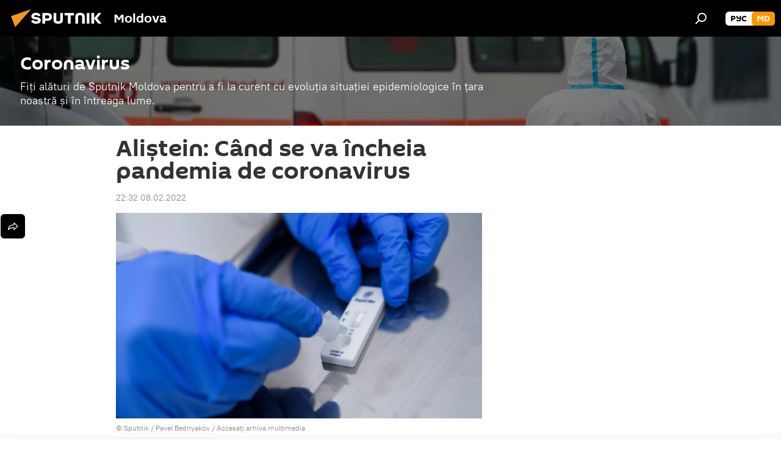

--- FILE ---
content_type: text/html; charset=utf-8
request_url: https://md.sputniknews.com/20220208/alistein-cand-se-va-incheia-pandemia-de-coronavirus-48692672.html
body_size: 22429
content:
<!DOCTYPE html><html lang="ro" data-lang="mol" data-charset="" dir="ltr"><head prefix="og: http://ogp.me/ns# fb: http://ogp.me/ns/fb# article: http://ogp.me/ns/article#"><title>Aliștein: Când se va încheia pandemia de coronavirus</title><meta name="description" content="Virusologul Anatolii Davidovici Aliștein de la Centrul Gamalei din Rusia a spus când se va încheia pandemia de coronavirus."><meta name="keywords" content="coronavirus covid-19 pandemie sfârșit"><meta http-equiv="X-UA-Compatible" content="IE=edge,chrome=1"><meta http-equiv="Content-Type" content="text/html; charset=utf-8"><meta name="robots" content="index, follow, max-image-preview:large"><meta name="viewport" content="width=device-width, initial-scale=1.0, maximum-scale=1.0, user-scalable=yes"><meta name="HandheldFriendly" content="true"><meta name="MobileOptimzied" content="width"><meta name="referrer" content="always"><meta name="format-detection" content="telephone=no"><meta name="format-detection" content="address=no"><link rel="alternate" type="application/rss+xml" href="https://md.sputniknews.com/export/rss2/archive/index.xml"><link rel="canonical" href="https://md.sputniknews.com/20220208/alistein-cand-se-va-incheia-pandemia-de-coronavirus-48692672.html"><link rel="preload" as="image" href="https://cdnn1.img.md.sputniknews.com/img/07e6/02/01/48491921_0:320:3072:2048_1920x0_80_0_0_be4119aa8928e399eeac36be43b528ca.jpg.webp" imagesrcset="https://cdnn1.img.md.sputniknews.com/img/07e6/02/01/48491921_0:320:3072:2048_640x0_80_0_0_17750004e47cf8e01896e23b2a1206c0.jpg.webp 640w,https://cdnn1.img.md.sputniknews.com/img/07e6/02/01/48491921_0:320:3072:2048_1280x0_80_0_0_8f2c3843aba60d29ed7e0ddf7d7f3e00.jpg.webp 1280w,https://cdnn1.img.md.sputniknews.com/img/07e6/02/01/48491921_0:320:3072:2048_1920x0_80_0_0_be4119aa8928e399eeac36be43b528ca.jpg.webp 1920w"><link rel="preconnect" href="https://cdnn1.img.md.sputniknews.com/images/"><link rel="dns-prefetch" href="https://cdnn1.img.md.sputniknews.com/images/"><link rel="alternate" hreflang="ro" href="https://md.sputniknews.com/20220208/alistein-cand-se-va-incheia-pandemia-de-coronavirus-48692672.html"><link rel="alternate" hreflang="x-default" href="https://md.sputniknews.com/20220208/alistein-cand-se-va-incheia-pandemia-de-coronavirus-48692672.html"><link rel="apple-touch-icon" sizes="57x57" href="https://cdnn1.img.md.sputniknews.com/i/favicon/favicon-57x57.png"><link rel="apple-touch-icon" sizes="60x60" href="https://cdnn1.img.md.sputniknews.com/i/favicon/favicon-60x60.png"><link rel="apple-touch-icon" sizes="72x72" href="https://cdnn1.img.md.sputniknews.com/i/favicon/favicon-72x72.png"><link rel="apple-touch-icon" sizes="76x76" href="https://cdnn1.img.md.sputniknews.com/i/favicon/favicon-76x76.png"><link rel="apple-touch-icon" sizes="114x114" href="https://cdnn1.img.md.sputniknews.com/i/favicon/favicon-114x114.png"><link rel="apple-touch-icon" sizes="120x120" href="https://cdnn1.img.md.sputniknews.com/i/favicon/favicon-120x120.png"><link rel="apple-touch-icon" sizes="144x144" href="https://cdnn1.img.md.sputniknews.com/i/favicon/favicon-144x144.png"><link rel="apple-touch-icon" sizes="152x152" href="https://cdnn1.img.md.sputniknews.com/i/favicon/favicon-152x152.png"><link rel="apple-touch-icon" sizes="180x180" href="https://cdnn1.img.md.sputniknews.com/i/favicon/favicon-180x180.png"><link rel="icon" type="image/png" sizes="192x192" href="https://cdnn1.img.md.sputniknews.com/i/favicon/favicon-192x192.png"><link rel="icon" type="image/png" sizes="32x32" href="https://cdnn1.img.md.sputniknews.com/i/favicon/favicon-32x32.png"><link rel="icon" type="image/png" sizes="96x96" href="https://cdnn1.img.md.sputniknews.com/i/favicon/favicon-96x96.png"><link rel="icon" type="image/png" sizes="16x16" href="https://cdnn1.img.md.sputniknews.com/i/favicon/favicon-16x16.png"><link rel="manifest" href="/project_data/manifest.json?4"><meta name="msapplication-TileColor" content="#F4F4F4"><meta name="msapplication-TileImage" content="https://cdnn1.img.md.sputniknews.com/i/favicon/favicon-144x144.png"><meta name="theme-color" content="#F4F4F4"><link rel="shortcut icon" href="https://cdnn1.img.md.sputniknews.com/i/favicon/favicon.ico"><meta property="fb:app_id" content="565979577238890"><meta property="fb:pages" content="976645359019880"><meta name="analytics:lang" content="mol"><meta name="analytics:title" content="Aliștein: Când se va încheia pandemia de coronavirus"><meta name="analytics:keyw" content="coronavirus_stiri, COVID-19, common_omicron, keyword_Expert, keyword_infectare"><meta name="analytics:rubric" content=""><meta name="analytics:tags" content="Coronavirus, COVID-19, Omicron, Expert, infectare"><meta name="analytics:site_domain" content="md.sputniknews.com"><meta name="analytics:article_id" content="48692672"><meta name="analytics:url" content="https://md.sputniknews.com/20220208/alistein-cand-se-va-incheia-pandemia-de-coronavirus-48692672.html"><meta name="analytics:p_ts" content="1644352320"><meta name="analytics:author" content="Sputnik Moldova"><meta name="analytics:isscroll" content="0"><meta property="og:url" content="https://md.sputniknews.com/20220208/alistein-cand-se-va-incheia-pandemia-de-coronavirus-48692672.html"><meta property="og:title" content="Aliștein: Când se va încheia pandemia de coronavirus"><meta property="og:description" content="Virusologul Anatolii Davidovici Aliștein de la Centrul Gamalei din Rusia a spus când se va încheia pandemia de coronavirus."><meta property="og:type" content="article"><meta property="og:site_name" content="Sputnik Moldova"><meta property="og:locale" content="ro_MD"><meta property="og:image" content="https://cdnn1.img.md.sputniknews.com/img/07e6/02/01/48491921_0:320:3072:2048_2072x0_60_0_0_1f3f826e774c020b4dc90f63fc05d931.jpg.webp"><meta property="og:image:width" content="2072"><meta name="relap-image" content="https://cdnn1.img.md.sputniknews.com/img/07e6/02/01/48491921_0:320:3072:2048_2072x0_80_0_0_475c49bac1fb8f3acf91889e8ad47e89.jpg.webp"><meta name="twitter:card" content="summary_large_image"><meta name="twitter:image" content="https://cdnn1.img.md.sputniknews.com/img/07e6/02/01/48491921_0:320:3072:2048_2072x0_60_0_0_1f3f826e774c020b4dc90f63fc05d931.jpg.webp"><meta property="article:published_time" content="20220208T2232+0200"><meta property="article:author" content="Sputnik Moldova"><link rel="author" href="https://md.sputniknews.com"><meta property="article:section" content="Știri"><meta property="article:tag" content="COVID-19"><meta property="article:tag" content="Omicron"><meta property="article:tag" content="Expert"><meta property="article:tag" content="infectare"><meta name="relap-entity-id" content="48692672"><meta property="fb:pages" content="976645359019880"><meta name="zen-verification" content="a5OLXyuWdQq0UOAJkQwXWcYnKc21LMyDQhJr2RVKntRE5NpnM4iyPIa72uJWcb0y"><link rel="amphtml" href="https://md.sputniknews.com/amp/20220208/alistein-cand-se-va-incheia-pandemia-de-coronavirus-48692672.html"><link rel="preload" as="style" onload="this.onload=null;this.rel='stylesheet'" type="text/css" href="https://cdnn1.img.md.sputniknews.com/css/libs/fonts.min.css?911eb65935"><link rel="stylesheet" type="text/css" href="https://cdnn1.img.md.sputniknews.com/css/common.min.css?9149894256"><link rel="stylesheet" type="text/css" href="https://cdnn1.img.md.sputniknews.com/css/article.min.css?913fe17605"><script src="https://cdnn1.img.md.sputniknews.com/min/js/dist/head.js?9c9052ef3"></script><script data-iub-purposes="1">var _paq = _paq || []; (function() {var stackDomain = window.location.hostname.split('.').reverse();var domain = stackDomain[1] + '.' + stackDomain[0];_paq.push(['setCDNMask', new RegExp('cdn(\\w+).img.'+domain)]); _paq.push(['setSiteId', 'sputnik_md']); _paq.push(['trackPageView']); _paq.push(['enableLinkTracking']); var d=document, g=d.createElement('script'), s=d.getElementsByTagName('script')[0]; g.type='text/javascript'; g.defer=true; g.async=true; g.src='//a.sputniknews.com/js/sputnik.js'; s.parentNode.insertBefore(g,s); } )();</script><script type="text/javascript" src="https://cdnn1.img.md.sputniknews.com/min/js/libs/banners/adfx.loader.bind.js?98d724fe2"></script><script>
                (window.yaContextCb = window.yaContextCb || []).push(() => {
                    replaceOriginalAdFoxMethods();
                    window.Ya.adfoxCode.hbCallbacks = window.Ya.adfoxCode.hbCallbacks || [];
                })
            </script><!--В <head> сайта один раз добавьте код загрузчика-->
<script>window.yaContextCb = window.yaContextCb || []</script>
<script src="https://yandex.ru/ads/system/context.js" async></script><script>var endlessScrollFirst = 48692672; var endlessScrollUrl = '/services/article/infinity/'; var endlessScrollAlgorithm = ''; var endlessScrollQueue = [70089764, 70088951, 70087645, 70087336, 70087370, 70087218, 70087285, 70086513, 70085946, 70085980, 70086015, 70047639, 70085765, 70085826, 70083899];</script><script>var endlessScrollFirst = 48692672; var endlessScrollUrl = '/services/article/infinity/'; var endlessScrollAlgorithm = ''; var endlessScrollQueue = [70089764, 70088951, 70087645, 70087336, 70087370, 70087218, 70087285, 70086513, 70085946, 70085980, 70086015, 70047639, 70085765, 70085826, 70083899];</script></head><body id="body" data-ab="a" data-emoji="0" class="site_md m-page-article "><div class="schema_org" itemscope="itemscope" itemtype="https://schema.org/WebSite"><meta itemprop="name" content="Sputnik Moldova"><meta itemprop="alternateName" content="Sputnik Moldova"><meta itemprop="description" content="Ultimele știri importante din Moldova și Rusia: noutăți relevante, imparțiale și din prima sursă de la Sputnik"><a itemprop="url" href="https://md.sputniknews.com" title="Sputnik Moldova"> </a><meta itemprop="image" content="https://md.sputniknews.com/i/logo/logo.png"></div><ul class="schema_org" itemscope="itemscope" itemtype="http://schema.org/BreadcrumbList"><li itemprop="itemListElement" itemscope="itemscope" itemtype="http://schema.org/ListItem"><meta itemprop="name" content="Sputnik Moldova"><meta itemprop="position" content="1"><meta itemprop="item" content="https://md.sputniknews.com"><a itemprop="url" href="https://md.sputniknews.com" title="Sputnik Moldova"> </a></li><li itemprop="itemListElement" itemscope="itemscope" itemtype="http://schema.org/ListItem"><meta itemprop="name" content="Știri"><meta itemprop="position" content="2"><meta itemprop="item" content="https://md.sputniknews.com/20220208/"><a itemprop="url" href="https://md.sputniknews.com/20220208/" title="Știri"> </a></li><li itemprop="itemListElement" itemscope="itemscope" itemtype="http://schema.org/ListItem"><meta itemprop="name" content="Aliștein: Când se va încheia pandemia de coronavirus"><meta itemprop="position" content="3"><meta itemprop="item" content="https://md.sputniknews.com/20220208/alistein-cand-se-va-incheia-pandemia-de-coronavirus-48692672.html"><a itemprop="url" href="https://md.sputniknews.com/20220208/alistein-cand-se-va-incheia-pandemia-de-coronavirus-48692672.html" title="Aliștein: Când se va încheia pandemia de coronavirus"> </a></li></ul><div class="container"><div class="banner m-before-header m-article-desktop" data-position="article_desktop_header" data-infinity="1"><aside class="banner__content"><iframe class="relap-runtime-iframe" style="position:absolute;top:-9999px;left:-9999px;visibility:hidden;" srcdoc="<script src='https://relap.io/v7/relap.js' data-relap-token='HvaPHeJmpVila25r'></script>"></iframe>


<!--AdFox START-->
<!--riaru-->
<!--Площадка: md.sputniknews.ru / * / *-->
<!--Тип баннера: 100%x-->
<!--Расположение: 38223_n-bn23-х120-desk-->
<div id="adfox_article_desk100_120-1_1"></div>
<script>
    window.yaContextCb.push(()=>{
        Ya.adfoxCode.create({
            ownerId: 249922,
        containerId: 'adfox_article_desk100_120-1_1',
            params: {
                pp: 'bqob',
            ps: 'ckbh',
            p2: 'fluh',
            puid1: '',
            puid2: '',
            puid3: '',
            puid4: 'coronavirus_stiri:COVID-19:common_omicron:keyword_Expert:keyword_infectare',
            puid5: ''
            }
        })
    })
</script></aside></div><div class="banner m-before-header m-article-mobile" data-position="article_mobile_header" data-infinity="1"><aside class="banner__content"><!--AdFox START-->
<!--riaru-->
<!--Площадка: md.sputniknews.ru / * / *-->
<!--Тип баннера: 100%x-->
<!--Расположение: 38228_n-bn28-х100-mob-->
<div id="adfox_article_mob-1-100-300_1"></div>
<script>
    window.yaContextCb.push(()=>{
        Ya.adfoxCode.create({
            ownerId: 249922,
        containerId: 'adfox_article_mob-1-100-300_1',
            params: {
                pp: 'bqod',
            ps: 'ckbh',
            p2: 'fluh',
            puid1: '',
            puid2: '',
            puid3: '',
            puid4: 'coronavirus_stiri:COVID-19:common_omicron:keyword_Expert:keyword_infectare',
            puid5: ''
            }
        })
    })
</script></aside></div></div><div class="page" id="page"><div id="alerts"><script type="text/template" id="alertAfterRegisterTemplate">
                    
                        <div class="auth-alert m-hidden" id="alertAfterRegister">
                            <div class="auth-alert__text">
                                <%- data.success_title %> <br />
                                <%- data.success_email_1 %>
                                <span class="m-email"></span>
                                <%- data.success_email_2 %>
                            </div>
                            <div class="auth-alert__btn">
                                <button class="form__btn m-min m-black confirmEmail">
                                    <%- data.send %>
                                </button>
                            </div>
                        </div>
                    
                </script><script type="text/template" id="alertAfterRegisterNotifyTemplate">
                    
                        <div class="auth-alert" id="alertAfterRegisterNotify">
                            <div class="auth-alert__text">
                                <%- data.golink_1 %>
                                <span class="m-email">
                                    <%- user.mail %>
                                </span>
                                <%- data.golink_2 %>
                            </div>
                            <% if (user.registerConfirmCount <= 2 ) {%>
                                <div class="auth-alert__btn">
                                    <button class="form__btn m-min m-black confirmEmail">
                                        <%- data.send %>
                                    </button>
                                </div>
                            <% } %>
                        </div>
                    
                </script></div><div class="anchor" id="anchor"><div class="header " id="header"><div class="m-relative"><div class="container m-header"><div class="header__wrap"><div class="header__name"><div class="header__logo"><a href="/" title="Sputnik Moldova"><svg xmlns="http://www.w3.org/2000/svg" width="176" height="44" viewBox="0 0 176 44" fill="none"><path class="chunk_1" fill-rule="evenodd" clip-rule="evenodd" d="M45.8073 18.3817C45.8073 19.5397 47.1661 19.8409 49.3281 20.0417C54.1074 20.4946 56.8251 21.9539 56.8461 25.3743C56.8461 28.7457 54.2802 30.9568 48.9989 30.9568C44.773 30.9568 42.1067 29.1496 41 26.5814L44.4695 24.5688C45.3754 25.9277 46.5334 27.0343 49.4005 27.0343C51.3127 27.0343 52.319 26.4296 52.319 25.5751C52.319 24.5665 51.6139 24.2163 48.3942 23.866C43.7037 23.3617 41.3899 22.0029 41.3899 18.5824C41.3899 15.9675 43.3511 13 48.9359 13C52.9611 13 55.6274 14.8095 56.4305 17.1746L53.1105 19.1358C53.0877 19.1012 53.0646 19.0657 53.041 19.0295C52.4828 18.1733 51.6672 16.9224 48.6744 16.9224C46.914 16.9224 45.8073 17.4758 45.8073 18.3817ZM67.4834 13.3526H59.5918V30.707H64.0279V26.0794H67.4484C72.1179 26.0794 75.0948 24.319 75.0948 19.6401C75.0854 15.3138 72.6199 13.3526 67.4834 13.3526ZM67.4834 22.206H64.0186V17.226H67.4834C69.8975 17.226 70.654 18.0291 70.654 19.6891C70.6587 21.6527 69.6524 22.206 67.4834 22.206ZM88.6994 24.7206C88.6994 26.2289 87.4924 27.0857 85.3794 27.0857C83.3178 27.0857 82.1597 26.2289 82.1597 24.7206V13.3526H77.7236V25.0264C77.7236 28.6477 80.7425 30.9615 85.4704 30.9615C89.9999 30.9615 93.1168 28.8601 93.1168 25.0264V13.3526H88.6808L88.6994 24.7206ZM136.583 13.3526H132.159V30.7023H136.583V13.3526ZM156.097 13.3526L149.215 21.9235L156.45 30.707H151.066L144.276 22.4559V30.707H139.85V13.3526H144.276V21.8021L151.066 13.3526H156.097ZM95.6874 17.226H101.221V30.707H105.648V17.226H111.181V13.3526H95.6874V17.226ZM113.49 18.7342C113.49 15.2134 116.458 13 121.085 13C125.715 13 128.888 15.0616 128.902 18.7342V30.707H124.466V18.935C124.466 17.6789 123.259 16.8734 121.146 16.8734C119.094 16.8734 117.926 17.6789 117.926 18.935V30.707H113.49V18.7342Z" fill="white"></path><path class="chunk_2" d="M41 7L14.8979 36.5862L8 18.431L41 7Z" fill="#F8961D"></path></svg></a></div><div class="header__project"><span class="header__project-title">Moldova</span></div></div><div class="header__controls" data-nosnippet=""><div class="share m-header" data-id="48692672" data-url="https://md.sputniknews.com/20220208/alistein-cand-se-va-incheia-pandemia-de-coronavirus-48692672.html" data-title="Aliștein: Când se va încheia pandemia de coronavirus"></div><div class="header__menu"><span class="header__menu-item" data-modal-open="search"><svg class="svg-icon"><use xmlns:xlink="http://www.w3.org/1999/xlink" xlink:href="/i/sprites/package/inline.svg?63#search"></use></svg></span></div><div class="switcher m-double"><div class="switcher__label"><span class="switcher__title">md</span><span class="switcher__icon"><svg class="svg-icon"><use xmlns:xlink="http://www.w3.org/1999/xlink" xlink:href="/i/sprites/package/inline.svg?63#arrowDown"></use></svg></span></div><div class="switcher__dropdown"><div translate="no" class="notranslate"><div class="switcher__list"><a href="https://md.sputniknews.ru/" class="switcher__link"><span class="switcher__project">Sputnik Молдова</span><span class="switcher__abbr" data-abbr="рус">рус</span></a><a href="https://md.sputniknews.com/" class="switcher__link m-selected"><span class="switcher__project">Sputnik Moldova</span><span class="switcher__abbr" data-abbr="md">md</span><i class="switcher__accept"><svg class="svg-icon"><use xmlns:xlink="http://www.w3.org/1999/xlink" xlink:href="/i/sprites/package/inline.svg?63#ok"></use></svg></i></a></div></div></div></div></div></div></div></div></div></div><script>var GLOBAL = GLOBAL || {}; GLOBAL.translate = {}; GLOBAL.rtl = 0; GLOBAL.lang = "mol"; GLOBAL.design = "md"; GLOBAL.charset = ""; GLOBAL.project = "sputnik_md"; GLOBAL.htmlCache = 1; GLOBAL.translate.search = {}; GLOBAL.translate.search.notFound = "Nu a fost găsit nimic"; GLOBAL.translate.search.stringLenght = "Introduceți mai multe litere pentru căutare"; GLOBAL.www = "https://md.sputniknews.com"; GLOBAL.seo = {}; GLOBAL.seo.title = ""; GLOBAL.seo.keywords = ""; GLOBAL.seo.description = ""; GLOBAL.sock = {}; GLOBAL.sock.server = "https://cm.sputniknews.com/chat"; GLOBAL.sock.lang = "mol"; GLOBAL.sock.project = "sputnik_md"; GLOBAL.social = {}; GLOBAL.social.fbID = "565979577238890"; GLOBAL.share = [ { name: 'telegram', mobile: false },{ name: 'odnoklassniki', mobile: false },{ name: 'twitter', mobile: false },{ name: 'whatsapp', mobile: false },{ name: 'messenger', mobile: true } ]; GLOBAL.csrf_token = ''; GLOBAL.search = {}; GLOBAL.auth = {}; GLOBAL.auth.status = 'error'; GLOBAL.auth.provider = ''; GLOBAL.auth.twitter = '/id/twitter/request/'; GLOBAL.auth.facebook = '/id/facebook/request/'; GLOBAL.auth.vkontakte = '/id/vkontakte/request/'; GLOBAL.auth.google = '/id/google/request/'; GLOBAL.auth.ok = '/id/ok/request/'; GLOBAL.auth.apple = '/id/apple/request/'; GLOBAL.auth.moderator = ''; GLOBAL.user = {}; GLOBAL.user.id = ""; GLOBAL.user.emailActive = ""; GLOBAL.user.registerConfirmCount = 0; GLOBAL.article = GLOBAL.article || {}; GLOBAL.article.id = 48692672; GLOBAL.article.chat_expired = !!1; GLOBAL.chat = GLOBAL.chat || {}; GLOBAL.chat.show = !!1; GLOBAL.locale = {"convertDate":{"yesterday":"Ieri","hours":{"nominative":"%{s} \u043c\u0438\u043d\u0443\u0442\u0443 \u043d\u0430\u0437\u0430\u0434","genitive":"%{s} \u043c\u0438\u043d\u0443\u0442\u044b \u043d\u0430\u0437\u0430\u0434"},"minutes":{"nominative":"%{s} \u0447\u0430\u0441 \u043d\u0430\u0437\u0430\u0434","genitive":"%{s} \u0447\u0430\u0441\u0430 \u043d\u0430\u0437\u0430\u0434"}},"js_templates":{"unread":"\u041d\u0435\u043f\u0440\u043e\u0447\u0438\u0442\u0430\u043d\u043d\u044b\u0435","you":"\u0412\u044b","author":"\u0430\u0432\u0442\u043e\u0440","report":"\u041f\u043e\u0436\u0430\u043b\u043e\u0432\u0430\u0442\u044c\u0441\u044f","reply":"\u041e\u0442\u0432\u0435\u0442\u0438\u0442\u044c","block":"\u0417\u0430\u0431\u043b\u043e\u043a\u0438\u0440\u043e\u0432\u0430\u0442\u044c","remove":"\u0423\u0434\u0430\u043b\u0438\u0442\u044c","closeall":"\u0417\u0430\u043a\u0440\u044b\u0442\u044c \u0432\u0441\u0435","notifications":"Notificaciones","disable_twelve":"\u041e\u0442\u043a\u043b\u044e\u0447\u0438\u0442\u044c \u043d\u0430 12 \u0447\u0430\u0441\u043e\u0432","new_message":"\u041d\u043e\u0432\u043e\u0435 \u0441\u043e\u043e\u0431\u0449\u0435\u043d\u0438\u0435 \u043e\u0442sputniknews.ru","acc_block":"\u0412\u0430\u0448 \u0430\u043a\u043a\u0430\u0443\u043d\u0442 \u0437\u0430\u0431\u043b\u043e\u043a\u0438\u0440\u043e\u0432\u0430\u043d \u0430\u0434\u043c\u0438\u043d\u0438\u0441\u0442\u0440\u0430\u0442\u043e\u0440\u043e\u043c \u0441\u0430\u0439\u0442\u0430","acc_unblock":"\u0412\u0430\u0448 \u0430\u043a\u043a\u0430\u0443\u043d\u0442 \u0440\u0430\u0437\u0431\u043b\u043e\u043a\u0438\u0440\u043e\u0432\u0430\u043d \u0430\u0434\u043c\u0438\u043d\u0438\u0441\u0442\u0440\u0430\u0442\u043e\u0440\u043e\u043c \u0441\u0430\u0439\u0442\u0430","you_subscribe_1":"\u0412\u044b \u043f\u043e\u0434\u043f\u0438\u0441\u0430\u043d\u044b \u043d\u0430 \u0442\u0435\u043c\u0443 ","you_subscribe_2":"\u0423\u043f\u0440\u0430\u0432\u043b\u044f\u0442\u044c \u0441\u0432\u043e\u0438\u043c\u0438 \u043f\u043e\u0434\u043f\u0438\u0441\u043a\u0430\u043c\u0438 \u0432\u044b \u043c\u043e\u0436\u0435\u0442\u0435 \u0432 \u043b\u0438\u0447\u043d\u043e\u043c \u043a\u0430\u0431\u0438\u043d\u0435\u0442\u0435","you_received_warning_1":"\u0412\u044b \u043f\u043e\u043b\u0443\u0447\u0438\u043b\u0438 ","you_received_warning_2":" \u043f\u0440\u0435\u0434\u0443\u043f\u0440\u0435\u0436\u0434\u0435\u043d\u0438\u0435. \u0423\u0432\u0430\u0436\u0430\u0439\u0442\u0435 \u0434\u0440\u0443\u0433\u0438\u0445 \u0443\u0447\u0430\u0441\u0442\u043d\u0438\u043a\u043e\u0432 \u0438 \u043d\u0435 \u043d\u0430\u0440\u0443\u0448\u0430\u0439\u0442\u0435 \u043f\u0440\u0430\u0432\u0438\u043b\u0430 \u043a\u043e\u043c\u043c\u0435\u043d\u0442\u0438\u0440\u043e\u0432\u0430\u043d\u0438\u044f. \u041f\u043e\u0441\u043b\u0435 \u0442\u0440\u0435\u0442\u044c\u0435\u0433\u043e \u043d\u0430\u0440\u0443\u0448\u0435\u043d\u0438\u044f \u0432\u044b \u0431\u0443\u0434\u0435\u0442\u0435 \u0437\u0430\u0431\u043b\u043e\u043a\u0438\u0440\u043e\u0432\u0430\u043d\u044b \u043d\u0430 12 \u0447\u0430\u0441\u043e\u0432.","block_time":"\u0421\u0440\u043e\u043a \u0431\u043b\u043e\u043a\u0438\u0440\u043e\u0432\u043a\u0438: ","hours":" \u0447\u0430\u0441\u043e\u0432","forever":"\u043d\u0430\u0432\u0441\u0435\u0433\u0434\u0430","feedback":"\u0421\u0432\u044f\u0437\u0430\u0442\u044c\u0441\u044f","my_subscriptions":"\u041c\u043e\u0438 \u043f\u043e\u0434\u043f\u0438\u0441\u043a\u0438","rules":"\u041f\u0440\u0430\u0432\u0438\u043b\u0430 \u043a\u043e\u043c\u043c\u0435\u043d\u0442\u0438\u0440\u043e\u0432\u0430\u043d\u0438\u044f \u043c\u0430\u0442\u0435\u0440\u0438\u0430\u043b\u043e\u0432","chat":"\u0427\u0430\u0442: ","chat_new_messages":"\u041d\u043e\u0432\u044b\u0435 \u0441\u043e\u043e\u0431\u0449\u0435\u043d\u0438\u044f \u0432 \u0447\u0430\u0442\u0435","chat_moder_remove_1":"\u0412\u0430\u0448\u0435 \u0441\u043e\u043e\u0431\u0449\u0435\u043d\u0438\u0435 ","chat_moder_remove_2":" \u0431\u044b\u043b\u043e \u0443\u0434\u0430\u043b\u0435\u043d\u043e \u0430\u0434\u043c\u0438\u043d\u0438\u0441\u0442\u0440\u0430\u0442\u043e\u0440\u043e\u043c","chat_close_time_1":"\u0412 \u0447\u0430\u0442\u0435 \u043d\u0438\u043a\u0442\u043e \u043d\u0435 \u043f\u0438\u0441\u0430\u043b \u0431\u043e\u043b\u044c\u0448\u0435 12 \u0447\u0430\u0441\u043e\u0432, \u043e\u043d \u0437\u0430\u043a\u0440\u043e\u0435\u0442\u0441\u044f \u0447\u0435\u0440\u0435\u0437 ","chat_close_time_2":" \u0447\u0430\u0441\u043e\u0432","chat_new_emoji_1":"\u041d\u043e\u0432\u044b\u0435 \u0440\u0435\u0430\u043a\u0446\u0438\u0438 ","chat_new_emoji_2":" \u0432\u0430\u0448\u0435\u043c\u0443 \u0441\u043e\u043e\u0431\u0449\u0435\u043d\u0438\u044e ","chat_message_reply_1":"\u041d\u0430 \u0432\u0430\u0448 \u043a\u043e\u043c\u043c\u0435\u043d\u0442\u0430\u0440\u0438\u0439 ","chat_message_reply_2":" \u043e\u0442\u0432\u0435\u0442\u0438\u043b \u043f\u043e\u043b\u044c\u0437\u043e\u0432\u0430\u0442\u0435\u043b\u044c ","emoji_1":"\u00cemi place","emoji_2":"Z\u00e2mbet","emoji_3":"Mirare","emoji_4":"Triste\u021be","emoji_5":"Revolt\u0103tor","emoji_6":"Nu-mi place","site_subscribe_podcast":{"success":"\u0421\u043f\u0430\u0441\u0438\u0431\u043e, \u0432\u044b \u043f\u043e\u0434\u043f\u0438\u0441\u0430\u043d\u044b \u043d\u0430 \u0440\u0430\u0441\u0441\u044b\u043b\u043a\u0443! \u041d\u0430\u0441\u0442\u0440\u043e\u0438\u0442\u044c \u0438\u043b\u0438 \u043e\u0442\u043c\u0435\u043d\u0438\u0442\u044c \u043f\u043e\u0434\u043f\u0438\u0441\u043a\u0443 \u043c\u043e\u0436\u043d\u043e \u0432 \u043b\u0438\u0447\u043d\u043e\u043c \u043a\u0430\u0431\u0438\u043d\u0435\u0442\u0435","subscribed":"\u0412\u044b \u0443\u0436\u0435 \u043f\u043e\u0434\u043f\u0438\u0441\u0430\u043d\u044b \u043d\u0430 \u044d\u0442\u0443 \u0440\u0430\u0441\u0441\u044b\u043b\u043a\u0443","error":"\u041f\u0440\u043e\u0438\u0437\u043e\u0448\u043b\u0430 \u043d\u0435\u043f\u0440\u0435\u0434\u0432\u0438\u0434\u0435\u043d\u043d\u0430\u044f \u043e\u0448\u0438\u0431\u043a\u0430. \u041f\u043e\u0436\u0430\u043b\u0443\u0439\u0441\u0442\u0430, \u043f\u043e\u0432\u0442\u043e\u0440\u0438\u0442\u0435 \u043f\u043e\u043f\u044b\u0442\u043a\u0443 \u043f\u043e\u0437\u0436\u0435"}},"smartcaptcha":{"site_key":"ysc1_Zf0zfLRI3tRHYHJpbX6EjjBcG1AhG9LV0dmZQfJu8ba04c1b"}}; GLOBAL = {...GLOBAL, ...{"subscribe":{"email":"Introduce\u021bi adresa de e-mail","button":"Abonare","send":"Mul\u021bumim, v-a fost expediat un e-mail cu link pentru confirmarea abon\u0103rii","subscribe":"Mul\u021bumim, sunte\u021bi abonat la newsletter! Pute\u021bi configura sau anula abonamentul \u00een cabinetul personal","confirm":"Sunte\u021bi deja abonat la acest newsletter","registration":{"@attributes":{"button":"\u0417\u0430\u0440\u0435\u0433\u0438\u0441\u0442\u0440\u0438\u0440\u043e\u0432\u0430\u0442\u044c\u0441\u044f"}},"social":{"@attributes":{"count":"11"},"comment":[{},{}],"item":[{"@attributes":{"type":"yt","title":"YouTube"}},{"@attributes":{"type":"sc","title":"SoundCloud"}},{"@attributes":{"type":"ok","title":"odnoklassniki"}},{"@attributes":{"type":"tw","title":"twitter"}},{"@attributes":{"type":"tam","title":"tamtam"}},{"@attributes":{"type":"vk","title":"vkontakte"}},{"@attributes":{"type":"tg","title":"telegram"}},{"@attributes":{"type":"yd","title":"yandex dzen"}},{"@attributes":{"type":"vb","title":"viber"}}]}}}}; GLOBAL.js = {}; GLOBAL.js.videoplayer = "https://cdnn1.img.md.sputniknews.com/min/js/dist/videoplayer.js?9651130d6"; GLOBAL.userpic = "/userpic/"; GLOBAL.gmt = ""; GLOBAL.tz = "+0200"; GLOBAL.projectList = [ { title: 'Internațional', country: [ { title: 'Engleză', url: 'https://sputnikglobe.com', flag: 'flags-INT', lang: 'International', lang2: 'English' }, ] }, { title: 'Orientul Mijlociu', country: [ { title: 'Arabă', url: 'https://sarabic.ae/', flag: 'flags-INT', lang: 'Sputnik عربي', lang2: 'Arabic' }, { title: 'Turcă', url: 'https://anlatilaninotesi.com.tr/', flag: 'flags-TUR', lang: 'Türkiye', lang2: 'Türkçe' }, { title: 'Farsi', url: 'https://spnfa.ir/', flag: 'flags-INT', lang: 'Sputnik ایران', lang2: 'Persian' }, { title: 'Dari', url: 'https://sputnik.af/', flag: 'flags-INT', lang: 'Sputnik افغانستان', lang2: 'Dari' }, ] }, { title: 'America Latină', country: [ { title: 'Spaniolă', url: 'https://noticiaslatam.lat/', flag: 'flags-INT', lang: 'Mundo', lang2: 'Español' }, { title: 'Portugheză', url: 'https://noticiabrasil.net.br/', flag: 'flags-BRA', lang: 'Brasil', lang2: 'Português' }, ] }, { title: 'Asia de Sud', country: [ { title: 'Hindi', url: 'https://hindi.sputniknews.in', flag: 'flags-IND', lang: 'भारत', lang2: 'हिंदी' }, { title: 'Engleză', url: 'https://sputniknews.in', flag: 'flags-IND', lang: 'India', lang2: 'English' }, ] }, { title: 'Asia de Est și de Sud-Est', country: [ { title: 'Vietnameză', url: 'https://kevesko.vn/', flag: 'flags-VNM', lang: 'Việt Nam', lang2: 'Tiếng Việt' }, { title: 'Japoneză', url: 'https://sputniknews.jp/', flag: 'flags-JPN', lang: '日本', lang2: '日本語' }, { title: 'Chineză', url: 'https://sputniknews.cn/', flag: 'flags-CHN', lang: '中国', lang2: '中文' }, ] }, { title: 'Asia Centrală', country: [ { title: 'Cazahă', url: 'https://sputnik.kz/', flag: 'flags-KAZ', lang: 'Қазақстан', lang2: 'Қазақ тілі' }, { title: 'Kirghiză', url: 'https://sputnik.kg/', flag: 'flags-KGZ', lang: 'Кыргызстан', lang2: 'Кыргызча' }, { title: 'Uzbecă', url: 'https://oz.sputniknews.uz/', flag: 'flags-UZB', lang: 'Oʻzbekiston', lang2: 'Ўзбекча' }, { title: 'Tadjică', url: 'https://sputnik.tj/', flag: 'flags-TJK', lang: 'Тоҷикистон', lang2: 'Тоҷикӣ' }, ] }, { title: 'Africa', country: [ { title: 'Franceză', url: 'https://fr.sputniknews.africa/', flag: 'flags-INT', lang: 'Afrique', lang2: 'Français' }, { title: 'Engleză', url: 'https://en.sputniknews.africa', flag: 'flags-INT', lang: 'Africa', lang2: 'English' }, ] }, { title: 'Caucaz', country: [ { title: 'Armeană', url: 'https://arm.sputniknews.ru/', flag: 'flags-ARM', lang: 'Արմենիա', lang2: 'Հայերեն' }, { title: 'Abhază', url: 'https://sputnik-abkhazia.info/', flag: 'flags-ABH', lang: 'Аҧсны', lang2: 'Аҧсышәала' }, { title: 'Osetă', url: 'https://sputnik-ossetia.com/', flag: 'flags-OST', lang: 'Хуссар Ирыстон', lang2: 'Иронау' }, { title: 'Georgiană', url: 'https://sputnik-georgia.com/', flag: 'flags-GEO', lang: 'საქართველო', lang2: 'ქართული' }, { title: 'Azeră', url: 'https://sputnik.az/', flag: 'flags-AZE', lang: 'Azərbaycan', lang2: 'Аzərbaycanca' }, ] }, { title: 'Europa', country: [ { title: 'Sârbă', url: 'https://sputnikportal.rs/', flag: 'flags-SRB', lang: 'Србиjа', lang2: 'Српски' }, { title: 'Rusă', url: 'https://lv.sputniknews.ru/', flag: 'flags-LVA', lang: 'Latvija', lang2: 'Русский' }, { title: 'Rusă', url: 'https://lt.sputniknews.ru/', flag: 'flags-LTU', lang: 'Lietuva', lang2: 'Русский' }, { title: 'Moldovenească', url: 'https://md.sputniknews.com/', flag: 'flags-MDA', lang: 'Moldova', lang2: 'Moldovenească' }, { title: 'Belarusă', url: 'https://bel.sputnik.by/', flag: 'flags-BLR', lang: 'Беларусь', lang2: 'Беларускi' } ] }, ];</script><div class="wrapper" id="endless" data-infinity-max-count="2"><div class="endless__item " data-infinity="1" data-supertag="1" data-remove-fat="0" data-advertisement-project="0" data-remove-advertisement="0" data-id="48692672" data-date="20220208" data-endless="1" data-domain="md.sputniknews.com" data-project="sputnik_md" data-url="/20220208/alistein-cand-se-va-incheia-pandemia-de-coronavirus-48692672.html" data-full-url="https://md.sputniknews.com/20220208/alistein-cand-se-va-incheia-pandemia-de-coronavirus-48692672.html" data-title="Aliștein: Când se va încheia pandemia de coronavirus" data-published="2022-02-08T22:32+0200" data-text-length="1667" data-keywords="covid-19, omicron, expert, infectare" data-author="Sputnik Moldova" data-analytics-keyw="coronavirus_stiri, COVID-19, common_omicron, keyword_Expert, keyword_infectare" data-analytics-rubric="" data-analytics-tags="Coronavirus, COVID-19, Omicron, Expert, infectare" data-article-show="" data-chat-expired="" data-pts="1644352320" data-article-type="article" data-is-scroll="1" data-head-title="Aliștein: Când se va încheia pandemia de coronavirus - Sputnik Moldova, 08.02.2022"><a href="/coronavirus_stiri/" class="container article__supertag-header m-coronavirus_stiri m-media" title="Coronavirus"><div class="article__supertag-header-media"><img media-type="ar6x1" data-source-sid="photo_anatolii_kiriak" alt="Centrul COVID-19 Chisinau MoldExpo - Sputnik Moldova, 1920" title="Centrul COVID-19 Chisinau MoldExpo" src="https://cdnn1.img.md.sputniknews.com/img/07e4/0b/1d/32687071_0:767:3076:1280_1920x0_80_0_0_7c2fec2431e5a1c852af17a91a8f6541.jpg.webp" decoding="async" width="1920" height="320" srcset="https://cdnn1.img.md.sputniknews.com/img/07e4/0b/1d/32687071_0:767:3076:1280_640x0_80_0_0_4712f6bac91eaed8d81568ac02aefd5b.jpg.webp 640w,https://cdnn1.img.md.sputniknews.com/img/07e4/0b/1d/32687071_0:767:3076:1280_1280x0_80_0_0_3fa573cd09c3b9377b7458e76cebbbd4.jpg.webp 1280w,https://cdnn1.img.md.sputniknews.com/img/07e4/0b/1d/32687071_0:767:3076:1280_1920x0_80_0_0_7c2fec2431e5a1c852af17a91a8f6541.jpg.webp 1920w"><script type="application/ld+json">
                    {
                        "@context": "http://schema.org",
                        "@type": "ImageObject",
                        "url": "https://cdnn1.img.md.sputniknews.com/img/07e4/0b/1d/32687071_0:767:3076:1280_640x0_80_0_0_4712f6bac91eaed8d81568ac02aefd5b.jpg.webp",
                        
                            "thumbnail": [
                                
                                    {
                                        "@type": "ImageObject",
                                        "url": "https://cdnn1.img.md.sputniknews.com/img/07e4/0b/1d/32687071_0:159:3076:1889_640x0_80_0_0_4a71a9f37f6be40766baa0ffa3713e17.jpg.webp",
                                        "image": "https://cdnn1.img.md.sputniknews.com/img/07e4/0b/1d/32687071_0:159:3076:1889_640x0_80_0_0_4a71a9f37f6be40766baa0ffa3713e17.jpg.webp"
                                    },
                                    {
                                        "@type": "ImageObject",
                                        "url": "https://cdnn1.img.md.sputniknews.com/img/07e4/0b/1d/32687071_174:0:2903:2047_640x0_80_0_0_fe43074cc1315cd45741de0ea96b4103.jpg.webp",
                                        "image": "https://cdnn1.img.md.sputniknews.com/img/07e4/0b/1d/32687071_174:0:2903:2047_640x0_80_0_0_fe43074cc1315cd45741de0ea96b4103.jpg.webp"
                                    },
                                    {
                                        "@type": "ImageObject",
                                        "url": "https://cdnn1.img.md.sputniknews.com/img/07e4/0b/1d/32687071_515:0:2562:2047_640x0_80_0_0_1302f58d436edf37d48ced949fe475cd.jpg.webp",
                                        "image": "https://cdnn1.img.md.sputniknews.com/img/07e4/0b/1d/32687071_515:0:2562:2047_640x0_80_0_0_1302f58d436edf37d48ced949fe475cd.jpg.webp"
                                    }
                                
                            ],
                        
                        "width": 640,
                            "height": 107
                    }
                </script><script type="application/ld+json">
                    {
                        "@context": "http://schema.org",
                        "@type": "ImageObject",
                        "url": "https://cdnn1.img.md.sputniknews.com/img/07e4/0b/1d/32687071_0:767:3076:1280_1280x0_80_0_0_3fa573cd09c3b9377b7458e76cebbbd4.jpg.webp",
                        
                            "thumbnail": [
                                
                                    {
                                        "@type": "ImageObject",
                                        "url": "https://cdnn1.img.md.sputniknews.com/img/07e4/0b/1d/32687071_0:159:3076:1889_1280x0_80_0_0_8f1114289bb918081d4abe10fe88b74c.jpg.webp",
                                        "image": "https://cdnn1.img.md.sputniknews.com/img/07e4/0b/1d/32687071_0:159:3076:1889_1280x0_80_0_0_8f1114289bb918081d4abe10fe88b74c.jpg.webp"
                                    },
                                    {
                                        "@type": "ImageObject",
                                        "url": "https://cdnn1.img.md.sputniknews.com/img/07e4/0b/1d/32687071_174:0:2903:2047_1280x0_80_0_0_0d8202f6893422be43fafe0db13ed0a0.jpg.webp",
                                        "image": "https://cdnn1.img.md.sputniknews.com/img/07e4/0b/1d/32687071_174:0:2903:2047_1280x0_80_0_0_0d8202f6893422be43fafe0db13ed0a0.jpg.webp"
                                    },
                                    {
                                        "@type": "ImageObject",
                                        "url": "https://cdnn1.img.md.sputniknews.com/img/07e4/0b/1d/32687071_515:0:2562:2047_1280x0_80_0_0_20e1e931ff1650d6590b1f043435628f.jpg.webp",
                                        "image": "https://cdnn1.img.md.sputniknews.com/img/07e4/0b/1d/32687071_515:0:2562:2047_1280x0_80_0_0_20e1e931ff1650d6590b1f043435628f.jpg.webp"
                                    }
                                
                            ],
                        
                        "width": 1280,
                            "height": 213
                    }
                </script><script type="application/ld+json">
                    {
                        "@context": "http://schema.org",
                        "@type": "ImageObject",
                        "url": "https://cdnn1.img.md.sputniknews.com/img/07e4/0b/1d/32687071_0:767:3076:1280_1920x0_80_0_0_7c2fec2431e5a1c852af17a91a8f6541.jpg.webp",
                        
                            "thumbnail": [
                                
                                    {
                                        "@type": "ImageObject",
                                        "url": "https://cdnn1.img.md.sputniknews.com/img/07e4/0b/1d/32687071_0:159:3076:1889_1920x0_80_0_0_89ba63d6e70a754d6b58b0b6eeecd655.jpg.webp",
                                        "image": "https://cdnn1.img.md.sputniknews.com/img/07e4/0b/1d/32687071_0:159:3076:1889_1920x0_80_0_0_89ba63d6e70a754d6b58b0b6eeecd655.jpg.webp"
                                    },
                                    {
                                        "@type": "ImageObject",
                                        "url": "https://cdnn1.img.md.sputniknews.com/img/07e4/0b/1d/32687071_174:0:2903:2047_1920x0_80_0_0_a8cd0fc1d555aaa7d80caff3334ed72f.jpg.webp",
                                        "image": "https://cdnn1.img.md.sputniknews.com/img/07e4/0b/1d/32687071_174:0:2903:2047_1920x0_80_0_0_a8cd0fc1d555aaa7d80caff3334ed72f.jpg.webp"
                                    },
                                    {
                                        "@type": "ImageObject",
                                        "url": "https://cdnn1.img.md.sputniknews.com/img/07e4/0b/1d/32687071_515:0:2562:2047_1920x0_80_0_0_878457b394567cdbcd21dd495f537ac3.jpg.webp",
                                        "image": "https://cdnn1.img.md.sputniknews.com/img/07e4/0b/1d/32687071_515:0:2562:2047_1920x0_80_0_0_878457b394567cdbcd21dd495f537ac3.jpg.webp"
                                    }
                                
                            ],
                        
                        "width": 1920,
                            "height": 320
                    }
                </script></div><div class="article__supertag-header-align"><div class="article__supertag-header-title">Coronavirus</div><div class="article__supertag-header-announce">Fiți alături de Sputnik Moldova pentru a fi la curent cu evoluția situației epidemiologice în țara noastră și în întreaga lume.</div></div></a><div class="container m-content"><div class="layout"><div class="article "><div class="article__meta" itemscope="" itemtype="https://schema.org/Article"><div itemprop="mainEntityOfPage">https://md.sputniknews.com/20220208/alistein-cand-se-va-incheia-pandemia-de-coronavirus-48692672.html</div><a itemprop="url" href="https://md.sputniknews.com/20220208/alistein-cand-se-va-incheia-pandemia-de-coronavirus-48692672.html" title="Aliștein: Când se va încheia pandemia de coronavirus"></a><div itemprop="headline">Aliștein: Când se va încheia pandemia de coronavirus</div><div itemprop="name">Aliștein: Când se va încheia pandemia de coronavirus</div><div itemprop="alternateName">Sputnik Moldova</div><div itemprop="description">Virusologul Anatolii Davidovici Aliștein de la Centrul Gamalei din Rusia a spus când se va încheia pandemia de coronavirus.</div><div itemprop="datePublished">2022-02-08T22:32+0200</div><div itemprop="dateCreated">2022-02-08T22:32+0200</div><div itemprop="dateModified">2022-02-08T22:32+0200</div><div itemprop="articleSection">coronavirus</div><div itemprop="articleSection">covid-19</div><div itemprop="articleSection">omicron</div><div itemprop="articleSection">expert</div><div itemprop="articleSection">infectare</div><div itemprop="associatedMedia">https://cdnn1.img.md.sputniknews.com/img/07e6/02/01/48491921_0:320:3072:2048_1920x0_80_0_0_be4119aa8928e399eeac36be43b528ca.jpg.webp</div><div itemprop="articleBody">CHIȘINĂU, 8 feb – Sputnik. În ultima perioadă se vorbește intens despre faptul că imunitatea în masă va fi sfârșitul pandemiei de coronavirus, care persistă în lume de doi ani, însă nu toți experții sunt de aceeași părere. Cunoscutul virolog, cercetător șef la Centrul de Cercetare pentru Epidemiologie și Microbiologie „Gamalei”, Anatolii Aliștein, a oferit un interviu pentru Sputnik Moldova și a vorbit pe tema imunității în masă.Există un sentiment de optimism, un sentiment care spune că în curând totul ar trebui să se termine, susține virusologul. „Pe fundalul numărului mare de îmbolnăviri cu omicron, imunitatea se dezvoltă la mulți, imunitatea colectivă este îmbunătățită, iar proprietățile virusului se schimbă și toate acestea ar trebui să ducă la sfârșitul pandemiei”, a spus Aliștein.Însă nu vom putea uita definitiv de coronavirus, cel mai probabil, boala va deveni sezonieră și va fi controlată, mai spune expertul.Varianta omicron a coronavirusului este de două ori mai contagioasă decât gripa, motiv pentru care se răspândește atât de repede, a declarat anterior șefa ”Rospotrebnadzor”, Ana Popova, scrie RIA Novosti.„Este foarte contagioasă, este de două ori mai contagioasă decât virusul gripal și de aceea se răspândește atât de repede”, a spus Popova.</div><div itemprop="citation">https://md.sputniknews.com/20220208/covid-19-in-moldova-cate-cazuri-au-fost-inregistrate-pe-7-februarie--48688370.html</div><div itemprop="citation">https://md.sputniknews.com/20220207/medici-de-top-avertizeaza-numarul-cazurilor-de-cancer-va-creste-din-cauza-covid-19---48646373.html</div><div itemprop="copyrightHolder" itemscope="" itemtype="http://schema.org/Organization"><div itemprop="name">Sputnik Moldova</div><a itemprop="url" href="https://md.sputniknews.com" title="Sputnik Moldova"> </a><div itemprop="email">media@sputniknews.com</div><div itemprop="telephone">+74956456601</div><div itemprop="legalName">MIA „Rossiya Segodnya“</div><a itemprop="sameAs" href="https://t.me/sputnikmd_2"> </a><div itemprop="logo" itemscope="" itemtype="https://schema.org/ImageObject"><a itemprop="url" href="https://md.sputniknews.com/i/logo/logo.png" title="Sputnik Moldova"> </a><a itemprop="contentUrl" href="https://md.sputniknews.com/i/logo/logo.png" title="Sputnik Moldova"> </a><div itemprop="width">252</div><div itemprop="height">60</div></div></div><div itemprop="copyrightYear">2022</div><div itemprop="creator" itemscope="" itemtype="http://schema.org/Organization"><div itemprop="name">Sputnik Moldova</div><a itemprop="url" href="https://md.sputniknews.com" title="Sputnik Moldova"> </a><div itemprop="email">media@sputniknews.com</div><div itemprop="telephone">+74956456601</div><div itemprop="legalName">MIA „Rossiya Segodnya“</div><a itemprop="sameAs" href="https://t.me/sputnikmd_2"> </a><div itemprop="logo" itemscope="" itemtype="https://schema.org/ImageObject"><a itemprop="url" href="https://md.sputniknews.com/i/logo/logo.png" title="Sputnik Moldova"> </a><a itemprop="contentUrl" href="https://md.sputniknews.com/i/logo/logo.png" title="Sputnik Moldova"> </a><div itemprop="width">252</div><div itemprop="height">60</div></div></div><div itemprop="genre">Știri</div><div itemprop="inLanguage">ro_MD</div><div itemprop="sourceOrganization" itemscope="" itemtype="http://schema.org/Organization"><div itemprop="name">Sputnik Moldova</div><a itemprop="url" href="https://md.sputniknews.com" title="Sputnik Moldova"> </a><div itemprop="email">media@sputniknews.com</div><div itemprop="telephone">+74956456601</div><div itemprop="legalName">MIA „Rossiya Segodnya“</div><a itemprop="sameAs" href="https://t.me/sputnikmd_2"> </a><div itemprop="logo" itemscope="" itemtype="https://schema.org/ImageObject"><a itemprop="url" href="https://md.sputniknews.com/i/logo/logo.png" title="Sputnik Moldova"> </a><a itemprop="contentUrl" href="https://md.sputniknews.com/i/logo/logo.png" title="Sputnik Moldova"> </a><div itemprop="width">252</div><div itemprop="height">60</div></div></div><div itemprop="image" itemscope="" itemtype="https://schema.org/ImageObject"><a itemprop="url" href="https://cdnn1.img.md.sputniknews.com/img/07e6/02/01/48491921_0:320:3072:2048_1920x0_80_0_0_be4119aa8928e399eeac36be43b528ca.jpg.webp" title="Медицинский работник проводит экспресс-тестирование на COVID-19"></a><a itemprop="contentUrl" href="https://cdnn1.img.md.sputniknews.com/img/07e6/02/01/48491921_0:320:3072:2048_1920x0_80_0_0_be4119aa8928e399eeac36be43b528ca.jpg.webp" title="Медицинский работник проводит экспресс-тестирование на COVID-19"></a><div itemprop="width">1920</div><div itemprop="height">1080</div><div itemprop="representativeOfPage">true</div></div><a itemprop="thumbnailUrl" href="https://cdnn1.img.md.sputniknews.com/img/07e6/02/01/48491921_0:320:3072:2048_1920x0_80_0_0_be4119aa8928e399eeac36be43b528ca.jpg.webp"></a><div itemprop="image" itemscope="" itemtype="https://schema.org/ImageObject"><a itemprop="url" href="https://cdnn1.img.md.sputniknews.com/img/07e6/02/01/48491921_341:0:3072:2048_1920x0_80_0_0_def22c7d5ab09dff8e7b51d43eed8960.jpg.webp" title="Медицинский работник проводит экспресс-тестирование на COVID-19"></a><a itemprop="contentUrl" href="https://cdnn1.img.md.sputniknews.com/img/07e6/02/01/48491921_341:0:3072:2048_1920x0_80_0_0_def22c7d5ab09dff8e7b51d43eed8960.jpg.webp" title="Медицинский работник проводит экспресс-тестирование на COVID-19"></a><div itemprop="width">1920</div><div itemprop="height">1440</div><div itemprop="representativeOfPage">true</div></div><a itemprop="thumbnailUrl" href="https://cdnn1.img.md.sputniknews.com/img/07e6/02/01/48491921_341:0:3072:2048_1920x0_80_0_0_def22c7d5ab09dff8e7b51d43eed8960.jpg.webp">https://cdnn1.img.md.sputniknews.com/img/07e6/02/01/48491921_341:0:3072:2048_1920x0_80_0_0_def22c7d5ab09dff8e7b51d43eed8960.jpg.webp</a><div itemprop="image" itemscope="" itemtype="https://schema.org/ImageObject"><a itemprop="url" href="https://cdnn1.img.md.sputniknews.com/img/07e6/02/01/48491921_784:0:2832:2048_1920x0_80_0_0_ed8e471d1f525024eaad9830b85fd17e.jpg.webp" title="Медицинский работник проводит экспресс-тестирование на COVID-19"></a><a itemprop="contentUrl" href="https://cdnn1.img.md.sputniknews.com/img/07e6/02/01/48491921_784:0:2832:2048_1920x0_80_0_0_ed8e471d1f525024eaad9830b85fd17e.jpg.webp" title="Медицинский работник проводит экспресс-тестирование на COVID-19"></a><div itemprop="width">1920</div><div itemprop="height">1920</div><div itemprop="representativeOfPage">true</div></div><a itemprop="thumbnailUrl" href="https://cdnn1.img.md.sputniknews.com/img/07e6/02/01/48491921_784:0:2832:2048_1920x0_80_0_0_ed8e471d1f525024eaad9830b85fd17e.jpg.webp" title="Медицинский работник проводит экспресс-тестирование на COVID-19"></a><div itemprop="publisher" itemscope="" itemtype="http://schema.org/Organization"><div itemprop="name">Sputnik Moldova</div><a itemprop="url" href="https://md.sputniknews.com" title="Sputnik Moldova"> </a><div itemprop="email">media@sputniknews.com</div><div itemprop="telephone">+74956456601</div><div itemprop="legalName">MIA „Rossiya Segodnya“</div><a itemprop="sameAs" href="https://t.me/sputnikmd_2"> </a><div itemprop="logo" itemscope="" itemtype="https://schema.org/ImageObject"><a itemprop="url" href="https://md.sputniknews.com/i/logo/logo.png" title="Sputnik Moldova"> </a><a itemprop="contentUrl" href="https://md.sputniknews.com/i/logo/logo.png" title="Sputnik Moldova"> </a><div itemprop="width">252</div><div itemprop="height">60</div></div></div><div itemprop="author" itemscope="" itemtype="https://schema.org/Person"><div itemprop="name">Sputnik Moldova</div></div><div itemprop="keywords">coronavirus covid-19 pandemie sfârșit</div><div itemprop="about" itemscope="" itemtype="https://schema.org/Thing"><div itemprop="name">coronavirus covid-19 pandemie sfârșit</div></div></div><div class="article__header"><h1 class="article__title">Aliștein: Când se va încheia pandemia de coronavirus</h1><div class="article__info " data-nosnippet=""><div class="article__info-date"><a href="/20220208/" class="" title="Arhiva știrilor" data-unixtime="1644352320">22:32 08.02.2022</a> </div><div class="article__view" data-id="48692672"></div></div><div class="article__announce"><div class="media" data-media-tipe="ar16x9"><div class="media__size"><div class="photoview__open" data-photoview-group="48692672" data-photoview-src="https://cdnn1.img.md.sputniknews.com/img/07e6/02/01/48491921_0:0:3072:2048_1440x900_80_0_1_a56ffc76766ac163a9294603a3b08a9e.jpg.webp?source-sid=rian_photo" data-photoview-image-id="48491917" data-photoview-sharelink="https://md.sputniknews.com/20220208/alistein-cand-se-va-incheia-pandemia-de-coronavirus-48692672.html?share-img=48491917"><noindex><div class="photoview__open-info"><span class="photoview__copyright">© Sputnik / Pavel Bednyakov</span><span class="photoview__ext-link"> / <a href="https://sputnikmediabank.com/images/item/6665312" target="_blank" title="Accesați arhiva multimedia">Accesați arhiva multimedia</a></span><span class="photoview__desc-text">covid</span></div></noindex><img media-type="ar16x9" data-source-sid="rian_photo" alt="covid - Sputnik Moldova, 1920, 08.02.2022" title="covid" src="https://cdnn1.img.md.sputniknews.com/img/07e6/02/01/48491921_0:320:3072:2048_1920x0_80_0_0_be4119aa8928e399eeac36be43b528ca.jpg.webp" decoding="async" width="1920" height="1080" srcset="https://cdnn1.img.md.sputniknews.com/img/07e6/02/01/48491921_0:320:3072:2048_640x0_80_0_0_17750004e47cf8e01896e23b2a1206c0.jpg.webp 640w,https://cdnn1.img.md.sputniknews.com/img/07e6/02/01/48491921_0:320:3072:2048_1280x0_80_0_0_8f2c3843aba60d29ed7e0ddf7d7f3e00.jpg.webp 1280w,https://cdnn1.img.md.sputniknews.com/img/07e6/02/01/48491921_0:320:3072:2048_1920x0_80_0_0_be4119aa8928e399eeac36be43b528ca.jpg.webp 1920w"><script type="application/ld+json">
                    {
                        "@context": "http://schema.org",
                        "@type": "ImageObject",
                        "url": "https://cdnn1.img.md.sputniknews.com/img/07e6/02/01/48491921_0:320:3072:2048_640x0_80_0_0_17750004e47cf8e01896e23b2a1206c0.jpg.webp",
                        
                            "thumbnail": [
                                
                                    {
                                        "@type": "ImageObject",
                                        "url": "https://cdnn1.img.md.sputniknews.com/img/07e6/02/01/48491921_0:320:3072:2048_640x0_80_0_0_17750004e47cf8e01896e23b2a1206c0.jpg.webp",
                                        "image": "https://cdnn1.img.md.sputniknews.com/img/07e6/02/01/48491921_0:320:3072:2048_640x0_80_0_0_17750004e47cf8e01896e23b2a1206c0.jpg.webp"
                                    },
                                    {
                                        "@type": "ImageObject",
                                        "url": "https://cdnn1.img.md.sputniknews.com/img/07e6/02/01/48491921_341:0:3072:2048_640x0_80_0_0_32885df5f963e50fd2d11afb4b2b91fd.jpg.webp",
                                        "image": "https://cdnn1.img.md.sputniknews.com/img/07e6/02/01/48491921_341:0:3072:2048_640x0_80_0_0_32885df5f963e50fd2d11afb4b2b91fd.jpg.webp"
                                    },
                                    {
                                        "@type": "ImageObject",
                                        "url": "https://cdnn1.img.md.sputniknews.com/img/07e6/02/01/48491921_784:0:2832:2048_640x0_80_0_0_8f9dd73f58ef2455c1dadc92636845dc.jpg.webp",
                                        "image": "https://cdnn1.img.md.sputniknews.com/img/07e6/02/01/48491921_784:0:2832:2048_640x0_80_0_0_8f9dd73f58ef2455c1dadc92636845dc.jpg.webp"
                                    }
                                
                            ],
                        
                        "width": 640,
                            "height": 360
                    }
                </script><script type="application/ld+json">
                    {
                        "@context": "http://schema.org",
                        "@type": "ImageObject",
                        "url": "https://cdnn1.img.md.sputniknews.com/img/07e6/02/01/48491921_0:320:3072:2048_1280x0_80_0_0_8f2c3843aba60d29ed7e0ddf7d7f3e00.jpg.webp",
                        
                            "thumbnail": [
                                
                                    {
                                        "@type": "ImageObject",
                                        "url": "https://cdnn1.img.md.sputniknews.com/img/07e6/02/01/48491921_0:320:3072:2048_1280x0_80_0_0_8f2c3843aba60d29ed7e0ddf7d7f3e00.jpg.webp",
                                        "image": "https://cdnn1.img.md.sputniknews.com/img/07e6/02/01/48491921_0:320:3072:2048_1280x0_80_0_0_8f2c3843aba60d29ed7e0ddf7d7f3e00.jpg.webp"
                                    },
                                    {
                                        "@type": "ImageObject",
                                        "url": "https://cdnn1.img.md.sputniknews.com/img/07e6/02/01/48491921_341:0:3072:2048_1280x0_80_0_0_97fad39da49bfed336ce4b44f23ac19a.jpg.webp",
                                        "image": "https://cdnn1.img.md.sputniknews.com/img/07e6/02/01/48491921_341:0:3072:2048_1280x0_80_0_0_97fad39da49bfed336ce4b44f23ac19a.jpg.webp"
                                    },
                                    {
                                        "@type": "ImageObject",
                                        "url": "https://cdnn1.img.md.sputniknews.com/img/07e6/02/01/48491921_784:0:2832:2048_1280x0_80_0_0_bd935871bf30246fe4ad8a12754ac09b.jpg.webp",
                                        "image": "https://cdnn1.img.md.sputniknews.com/img/07e6/02/01/48491921_784:0:2832:2048_1280x0_80_0_0_bd935871bf30246fe4ad8a12754ac09b.jpg.webp"
                                    }
                                
                            ],
                        
                        "width": 1280,
                            "height": 720
                    }
                </script><script type="application/ld+json">
                    {
                        "@context": "http://schema.org",
                        "@type": "ImageObject",
                        "url": "https://cdnn1.img.md.sputniknews.com/img/07e6/02/01/48491921_0:320:3072:2048_1920x0_80_0_0_be4119aa8928e399eeac36be43b528ca.jpg.webp",
                        
                            "thumbnail": [
                                
                                    {
                                        "@type": "ImageObject",
                                        "url": "https://cdnn1.img.md.sputniknews.com/img/07e6/02/01/48491921_0:320:3072:2048_1920x0_80_0_0_be4119aa8928e399eeac36be43b528ca.jpg.webp",
                                        "image": "https://cdnn1.img.md.sputniknews.com/img/07e6/02/01/48491921_0:320:3072:2048_1920x0_80_0_0_be4119aa8928e399eeac36be43b528ca.jpg.webp"
                                    },
                                    {
                                        "@type": "ImageObject",
                                        "url": "https://cdnn1.img.md.sputniknews.com/img/07e6/02/01/48491921_341:0:3072:2048_1920x0_80_0_0_def22c7d5ab09dff8e7b51d43eed8960.jpg.webp",
                                        "image": "https://cdnn1.img.md.sputniknews.com/img/07e6/02/01/48491921_341:0:3072:2048_1920x0_80_0_0_def22c7d5ab09dff8e7b51d43eed8960.jpg.webp"
                                    },
                                    {
                                        "@type": "ImageObject",
                                        "url": "https://cdnn1.img.md.sputniknews.com/img/07e6/02/01/48491921_784:0:2832:2048_1920x0_80_0_0_ed8e471d1f525024eaad9830b85fd17e.jpg.webp",
                                        "image": "https://cdnn1.img.md.sputniknews.com/img/07e6/02/01/48491921_784:0:2832:2048_1920x0_80_0_0_ed8e471d1f525024eaad9830b85fd17e.jpg.webp"
                                    }
                                
                            ],
                        
                        "width": 1920,
                            "height": 1080
                    }
                </script></div></div><div class="media__copyright " data-nosnippet=""><div class="media__copyright-item m-copyright">© Sputnik / Pavel Bednyakov</div> / <div class="media__copyright-item m-buy"><a href="https://sputnikmediabank.com/images/item/6665312" target="_blank" title="Accesați arhiva multimedia">Accesați arhiva multimedia</a></div></div></div></div><div class="article__news-services-subscribe" data-modal-open="subscribe"><span class="article__news-services-subscribe-label">Abonare</span><ul class="article__news-services-subscribe-list"><li class="article__news-services-subscribe-item social-service" title="Telegram" data-name="telegram"><svg class="svg-icon"><use xmlns:xlink="http://www.w3.org/1999/xlink" xlink:href="/i/sprites/package/inline.svg?63#telegram"></use></svg></li><li class="article__news-services-subscribe-item social-service" title="OK" data-name="odnoklassniki"><svg class="svg-icon"><use xmlns:xlink="http://www.w3.org/1999/xlink" xlink:href="/i/sprites/package/inline.svg?63#odnoklassniki"></use></svg></li></ul></div><div class="article__announce-text">Profesorul și virusologul Anatolii Davidovici Aliștein de la Centrul „Gamalei” din Rusia a spus când se va încheia pandemia de coronavirus.</div></div><div class="article__body"><div class="article__block" data-type="text"><div class="article__text"><strong>CHIȘINĂU, 8 feb – Sputnik. </strong>În ultima perioadă se vorbește intens despre faptul că imunitatea în masă va fi sfârșitul pandemiei de coronavirus, care persistă în lume de doi ani, însă nu toți experții sunt de aceeași părere. Cunoscutul virolog, cercetător șef la Centrul de Cercetare pentru Epidemiologie și Microbiologie „Gamalei”, Anatolii Aliștein, a oferit un interviu pentru <a href="https://sputnik.md/" target="_blank">Sputnik Moldova</a> și a vorbit pe tema imunității în masă.</div></div><div class="article__block" data-type="quote"><div class="article__quote"><div class="article__quote-bg"><svg class="svg-icon"><use xmlns:xlink="http://www.w3.org/1999/xlink" xlink:href="/i/sprites/package/inline.svg?63#quotes"></use></svg><div class="article__quote-bg-line"></div></div><div class="article__quote-text"><p>&#34;Când sunt infectați, oamenii dobândesc imunitate, puternică sau nu, dar o fac. Oamenii sunt vaccinați și starea imunitară a populației crește&#34;, a spus omul de știință.</p></div><div class="article__quote-info"><div class="elem-info"><div class="elem-info__share"><div class="share" data-id="48692672" data-url="https://md.sputniknews.com/20220208/alistein-cand-se-va-incheia-pandemia-de-coronavirus-48692672.html?share-block=48694783" data-title="&#38;quot;Când sunt infectați, oamenii dobândesc imunitate, puternică sau nu, dar o fac. Oamenii sunt vaccinați și starea imunitară a populației crește&#38;quot;, a spus omul de știință."></div></div></div></div></div></div><div class="article__block" data-type="text"><div class="article__text">Există un sentiment de optimism, un sentiment care spune că în curând totul ar trebui să se termine, susține virusologul. </div></div><div class="article__block" data-type="banner" data-position="desktop" data-hide-not-load="false"><div class="banner m-article-body m-article-desktop" data-position="article_desktop_content-1" data-infinity="1" data-changed-id="adfox_desktop_body_48692672"><aside class="banner__content"><!--AdFox START-->
<!--riaru-->
<!--Площадка: md.sputniknews.ru / * / *-->
<!--Тип баннера: 100%x-->
<!--Расположение: 38200n_n-bn200-->
<div id="adfox_desktop_body_48692672"></div>
<script>
    window.yaContextCb.push(()=>{
        Ya.adfoxCode.create({
            ownerId: 249922,
            containerId: 'adfox_desktop_body_48692672',
            params: {
                pp: 'egya',
                ps: 'ckbh',
                p2: 'fluh',
                puid1: '',
                puid2: '',
                puid3: '',
                puid4: 'coronavirus_stiri:COVID-19:common_omicron:keyword_Expert:keyword_infectare',
                puid5: '',
                puid6: ''
            }
        })
    })
</script>
</aside></div><div class="banner__hidden"><a class="banner__hidden-button"></a></div></div><div class="article__block" data-type="text"><div class="article__text">„Pe fundalul numărului mare de îmbolnăviri cu omicron, imunitatea se dezvoltă la mulți, imunitatea colectivă este îmbunătățită, iar proprietățile virusului se schimbă și toate acestea ar trebui să ducă la sfârșitul pandemiei”, a spus Aliștein.</div></div><div class="article__block" data-type="article" data-article="main-photo"><div class="article__article m-image"><a href="/20220208/covid-19-in-moldova-cate-cazuri-au-fost-inregistrate-pe-7-februarie--48688370.html" class="article__article-image" inject-number="1" inject-position="" title="COVID-19 în Moldova: Câte cazuri au fost înregistrate pe 7 februarie "><img media-type="ar10x4" data-source-sid="mihai_caraus" alt=" COVID  - Sputnik Moldova, 1920, 08.02.2022" title=" COVID " class=" lazyload" src="https://cdnn1.img.md.sputniknews.com/img/07e6/01/1a/48331589_0:410:3072:1639_1920x0_80_0_0_c6beec13835fefc9ea8732eeef906410.jpg.webp" srcset="data:image/svg+xml,%3Csvg%20xmlns=%22http://www.w3.org/2000/svg%22%20width=%221920%22%20height=%22768%22%3E%3C/svg%3E 100w" decoding="async" width="1920" height="768" data-srcset="https://cdnn1.img.md.sputniknews.com/img/07e6/01/1a/48331589_0:410:3072:1639_640x0_80_0_0_c06d43c6e7a547eb28c424074a7a0d8a.jpg.webp 640w,https://cdnn1.img.md.sputniknews.com/img/07e6/01/1a/48331589_0:410:3072:1639_1280x0_80_0_0_2f22e262ce89a147c121b307b2b6f359.jpg.webp 1280w,https://cdnn1.img.md.sputniknews.com/img/07e6/01/1a/48331589_0:410:3072:1639_1920x0_80_0_0_c6beec13835fefc9ea8732eeef906410.jpg.webp 1920w"><script type="application/ld+json">
                    {
                        "@context": "http://schema.org",
                        "@type": "ImageObject",
                        "url": "https://cdnn1.img.md.sputniknews.com/img/07e6/01/1a/48331589_0:410:3072:1639_640x0_80_0_0_c06d43c6e7a547eb28c424074a7a0d8a.jpg.webp",
                        
                            "thumbnail": [
                                
                                    {
                                        "@type": "ImageObject",
                                        "url": "https://cdnn1.img.md.sputniknews.com/img/07e6/01/1a/48331589_0:160:3072:1888_640x0_80_0_0_c1aef8452a0b6f0bfaa0767ff3eda188.jpg.webp",
                                        "image": "https://cdnn1.img.md.sputniknews.com/img/07e6/01/1a/48331589_0:160:3072:1888_640x0_80_0_0_c1aef8452a0b6f0bfaa0767ff3eda188.jpg.webp"
                                    },
                                    {
                                        "@type": "ImageObject",
                                        "url": "https://cdnn1.img.md.sputniknews.com/img/07e6/01/1a/48331589_171:0:2902:2048_640x0_80_0_0_525fbf201cc07676fa5c9ffeeef4f8ca.jpg.webp",
                                        "image": "https://cdnn1.img.md.sputniknews.com/img/07e6/01/1a/48331589_171:0:2902:2048_640x0_80_0_0_525fbf201cc07676fa5c9ffeeef4f8ca.jpg.webp"
                                    },
                                    {
                                        "@type": "ImageObject",
                                        "url": "https://cdnn1.img.md.sputniknews.com/img/07e6/01/1a/48331589_512:0:2560:2048_640x0_80_0_0_8d45fa5e95ed54d10c6c1d3a8b205471.jpg.webp",
                                        "image": "https://cdnn1.img.md.sputniknews.com/img/07e6/01/1a/48331589_512:0:2560:2048_640x0_80_0_0_8d45fa5e95ed54d10c6c1d3a8b205471.jpg.webp"
                                    }
                                
                            ],
                        
                        "width": 640,
                            "height": 256
                    }
                </script><script type="application/ld+json">
                    {
                        "@context": "http://schema.org",
                        "@type": "ImageObject",
                        "url": "https://cdnn1.img.md.sputniknews.com/img/07e6/01/1a/48331589_0:410:3072:1639_1280x0_80_0_0_2f22e262ce89a147c121b307b2b6f359.jpg.webp",
                        
                            "thumbnail": [
                                
                                    {
                                        "@type": "ImageObject",
                                        "url": "https://cdnn1.img.md.sputniknews.com/img/07e6/01/1a/48331589_0:160:3072:1888_1280x0_80_0_0_528d96edb7ab24d7ea8529bf4399d82a.jpg.webp",
                                        "image": "https://cdnn1.img.md.sputniknews.com/img/07e6/01/1a/48331589_0:160:3072:1888_1280x0_80_0_0_528d96edb7ab24d7ea8529bf4399d82a.jpg.webp"
                                    },
                                    {
                                        "@type": "ImageObject",
                                        "url": "https://cdnn1.img.md.sputniknews.com/img/07e6/01/1a/48331589_171:0:2902:2048_1280x0_80_0_0_7b1ea45cc958cf8e779e599a388b0671.jpg.webp",
                                        "image": "https://cdnn1.img.md.sputniknews.com/img/07e6/01/1a/48331589_171:0:2902:2048_1280x0_80_0_0_7b1ea45cc958cf8e779e599a388b0671.jpg.webp"
                                    },
                                    {
                                        "@type": "ImageObject",
                                        "url": "https://cdnn1.img.md.sputniknews.com/img/07e6/01/1a/48331589_512:0:2560:2048_1280x0_80_0_0_fb315ba5a586890fca1b8ecffa57ad01.jpg.webp",
                                        "image": "https://cdnn1.img.md.sputniknews.com/img/07e6/01/1a/48331589_512:0:2560:2048_1280x0_80_0_0_fb315ba5a586890fca1b8ecffa57ad01.jpg.webp"
                                    }
                                
                            ],
                        
                        "width": 1280,
                            "height": 512
                    }
                </script><script type="application/ld+json">
                    {
                        "@context": "http://schema.org",
                        "@type": "ImageObject",
                        "url": "https://cdnn1.img.md.sputniknews.com/img/07e6/01/1a/48331589_0:410:3072:1639_1920x0_80_0_0_c6beec13835fefc9ea8732eeef906410.jpg.webp",
                        
                            "thumbnail": [
                                
                                    {
                                        "@type": "ImageObject",
                                        "url": "https://cdnn1.img.md.sputniknews.com/img/07e6/01/1a/48331589_0:160:3072:1888_1920x0_80_0_0_2d64db4eb9ff38009b8dcddb871a86ea.jpg.webp",
                                        "image": "https://cdnn1.img.md.sputniknews.com/img/07e6/01/1a/48331589_0:160:3072:1888_1920x0_80_0_0_2d64db4eb9ff38009b8dcddb871a86ea.jpg.webp"
                                    },
                                    {
                                        "@type": "ImageObject",
                                        "url": "https://cdnn1.img.md.sputniknews.com/img/07e6/01/1a/48331589_171:0:2902:2048_1920x0_80_0_0_835a96e924ede72f6813d3e3a62b844b.jpg.webp",
                                        "image": "https://cdnn1.img.md.sputniknews.com/img/07e6/01/1a/48331589_171:0:2902:2048_1920x0_80_0_0_835a96e924ede72f6813d3e3a62b844b.jpg.webp"
                                    },
                                    {
                                        "@type": "ImageObject",
                                        "url": "https://cdnn1.img.md.sputniknews.com/img/07e6/01/1a/48331589_512:0:2560:2048_1920x0_80_0_0_de07090b29e46995c203e631f6dc08cb.jpg.webp",
                                        "image": "https://cdnn1.img.md.sputniknews.com/img/07e6/01/1a/48331589_512:0:2560:2048_1920x0_80_0_0_de07090b29e46995c203e631f6dc08cb.jpg.webp"
                                    }
                                
                            ],
                        
                        "width": 1920,
                            "height": 768
                    }
                </script></a><div class="article__article-desc"><div class="article__article-rubric"><a href="/coronavirus_stiri/" title="Coronavirus">Coronavirus</a></div><a href="/20220208/covid-19-in-moldova-cate-cazuri-au-fost-inregistrate-pe-7-februarie--48688370.html" class="article__article-title" inject-number="1" inject-position="" title="COVID-19 în Moldova: Câte cazuri au fost înregistrate pe 7 februarie ">COVID-19 în Moldova: Câte cazuri au fost înregistrate pe 7 februarie </a></div><div class="article__article-info" data-type="article"><div class="elem-info"><div class="elem-info__date " data-unixtime="1644306060">8 Februarie 2022, 09:41</div><div class="elem-info__views" data-id="48688370"></div><div class="elem-info__share"><div class="share" data-id="48688370" data-url="https://md.sputniknews.com/20220208/covid-19-in-moldova-cate-cazuri-au-fost-inregistrate-pe-7-februarie--48688370.html" data-title="COVID-19 în Moldova: Câte cazuri au fost înregistrate pe 7 februarie "></div></div></div></div></div></div><div class="article__block" data-type="text"><div class="article__text">Însă nu vom putea uita definitiv de coronavirus, cel mai probabil, boala va deveni sezonieră și va fi controlată, mai spune expertul.</div></div><div class="article__block" data-type="quote"><div class="article__quote"><div class="article__quote-bg"><svg class="svg-icon"><use xmlns:xlink="http://www.w3.org/1999/xlink" xlink:href="/i/sprites/package/inline.svg?63#quotes"></use></svg><div class="article__quote-bg-line"></div></div><div class="article__quote-text">"Omicron se răspândește rapid, dar nu are o letalitate atât de mare. Modificarea genomului slăbește treptat virusul, astfel că epidemia nu se va încheia complet, dar vom ajunge într-o stare în care îi vom acorda mai puțina atenție", a declarat Aliștein.</div><div class="article__quote-info"><div class="elem-info"><div class="elem-info__share"><div class="share" data-id="48692672" data-url="https://md.sputniknews.com/20220208/alistein-cand-se-va-incheia-pandemia-de-coronavirus-48692672.html?share-block=48698239" data-title='"Omicron se răspândește rapid, dar nu are o letalitate atât de mare. Modificarea genomului slăbește treptat virusul, astfel că epidemia nu se va încheia complet, dar vom ajunge într-o stare în care îi vom acorda mai puțina atenție", a declarat Aliștein.'></div></div></div></div></div></div><div class="article__block" data-type="text"><div class="article__text">Varianta omicron a coronavirusului este de două ori mai contagioasă decât gripa, motiv pentru care se răspândește atât de repede, a declarat anterior șefa ”Rospotrebnadzor”, Ana Popova, scrie <a href="https://ria.ru/" target="_blank">RIA Novosti</a>.</div></div><div class="article__block" data-type="banner" data-position="1" data-hide-not-load="false"><div class="banner m-article-body m-article-mobile" data-position="article_mobile_content-1" data-infinity="1" data-changed-id="adfox_mobile_body_1part_48692672"><aside class="banner__content"><!--AdFox START-->
<!--riaru-->
<!--Площадка: md.sputniknews.ru / * / *-->
<!--Тип баннера: 100%x-->
<!--Расположение: 38201n_n-bn201-->
<div id="adfox_mobile_body_1part_48692672"></div>
<script>
    window.yaContextCb.push(()=>{
        Ya.adfoxCode.create({
            ownerId: 249922,
            containerId: 'adfox_mobile_body_1part_48692672',
            params: {
                pp: 'egyc',
                ps: 'ckbh',
                p2: 'fluh',
                puid1: '',
                puid2: '',
                puid3: '',
                puid4: 'coronavirus_stiri:COVID-19:common_omicron:keyword_Expert:keyword_infectare',
                puid5: '',
                puid6: ''
            }
        })
    })
</script>
</aside></div></div><div class="article__block" data-type="text"><div class="article__text">„Este foarte contagioasă, este de două ori mai contagioasă decât virusul gripal și de aceea se răspândește atât de repede”, a spus Popova.</div></div><div class="article__block" data-type="article" data-article="main-photo"><div class="article__article m-image"><a href="/20220207/medici-de-top-avertizeaza-numarul-cazurilor-de-cancer-va-creste-din-cauza-covid-19---48646373.html" class="article__article-image" inject-number="2" inject-position="" title="Medici de top avertizează: Numărul cazurilor de cancer va crește din cauza COVID-19  "><img media-type="ar10x4" data-source-sid="rian_photo" alt="Операция по удалению опухоли головного мозга в НИИ онкологии имени П.А. Герцена - Sputnik Moldova, 1920, 07.02.2022" title="Операция по удалению опухоли головного мозга в НИИ онкологии имени П.А. Герцена" class=" lazyload" src="https://cdnn1.img.md.sputniknews.com/img/07e5/09/03/44448674_0:156:3027:1366_1920x0_80_0_0_40ed5fb7726118db1be973fc8c5d7ed7.jpg.webp" srcset="data:image/svg+xml,%3Csvg%20xmlns=%22http://www.w3.org/2000/svg%22%20width=%221920%22%20height=%22768%22%3E%3C/svg%3E 100w" decoding="async" width="1920" height="768" data-srcset="https://cdnn1.img.md.sputniknews.com/img/07e5/09/03/44448674_0:156:3027:1366_640x0_80_0_0_19f16c7b7a34f674079afb5a5210ec3b.jpg.webp 640w,https://cdnn1.img.md.sputniknews.com/img/07e5/09/03/44448674_0:156:3027:1366_1280x0_80_0_0_35172a01dad0bed71e2c473a2c888da2.jpg.webp 1280w,https://cdnn1.img.md.sputniknews.com/img/07e5/09/03/44448674_0:156:3027:1366_1920x0_80_0_0_40ed5fb7726118db1be973fc8c5d7ed7.jpg.webp 1920w"><script type="application/ld+json">
                    {
                        "@context": "http://schema.org",
                        "@type": "ImageObject",
                        "url": "https://cdnn1.img.md.sputniknews.com/img/07e5/09/03/44448674_0:156:3027:1366_640x0_80_0_0_19f16c7b7a34f674079afb5a5210ec3b.jpg.webp",
                        
                            "thumbnail": [
                                
                                    {
                                        "@type": "ImageObject",
                                        "url": "https://cdnn1.img.md.sputniknews.com/img/07e5/09/03/44448674_0:0:3027:1702_640x0_80_0_0_da77bb22b63134aa8787479496ea5759.jpg.webp",
                                        "image": "https://cdnn1.img.md.sputniknews.com/img/07e5/09/03/44448674_0:0:3027:1702_640x0_80_0_0_da77bb22b63134aa8787479496ea5759.jpg.webp"
                                    },
                                    {
                                        "@type": "ImageObject",
                                        "url": "https://cdnn1.img.md.sputniknews.com/img/07e5/09/03/44448674_98:0:2827:2047_640x0_80_0_0_5d787d6dfb7aa03c2c7813692b5b5922.jpg.webp",
                                        "image": "https://cdnn1.img.md.sputniknews.com/img/07e5/09/03/44448674_98:0:2827:2047_640x0_80_0_0_5d787d6dfb7aa03c2c7813692b5b5922.jpg.webp"
                                    },
                                    {
                                        "@type": "ImageObject",
                                        "url": "https://cdnn1.img.md.sputniknews.com/img/07e5/09/03/44448674_439:0:2486:2047_640x0_80_0_0_23a8448d37d93df44ac7d5aacfdfca47.jpg.webp",
                                        "image": "https://cdnn1.img.md.sputniknews.com/img/07e5/09/03/44448674_439:0:2486:2047_640x0_80_0_0_23a8448d37d93df44ac7d5aacfdfca47.jpg.webp"
                                    }
                                
                            ],
                        
                        "width": 640,
                            "height": 256
                    }
                </script><script type="application/ld+json">
                    {
                        "@context": "http://schema.org",
                        "@type": "ImageObject",
                        "url": "https://cdnn1.img.md.sputniknews.com/img/07e5/09/03/44448674_0:156:3027:1366_1280x0_80_0_0_35172a01dad0bed71e2c473a2c888da2.jpg.webp",
                        
                            "thumbnail": [
                                
                                    {
                                        "@type": "ImageObject",
                                        "url": "https://cdnn1.img.md.sputniknews.com/img/07e5/09/03/44448674_0:0:3027:1702_1280x0_80_0_0_b00192d046cfdbc6f75b4f20aaec88e8.jpg.webp",
                                        "image": "https://cdnn1.img.md.sputniknews.com/img/07e5/09/03/44448674_0:0:3027:1702_1280x0_80_0_0_b00192d046cfdbc6f75b4f20aaec88e8.jpg.webp"
                                    },
                                    {
                                        "@type": "ImageObject",
                                        "url": "https://cdnn1.img.md.sputniknews.com/img/07e5/09/03/44448674_98:0:2827:2047_1280x0_80_0_0_c682cc5d27ada847b82a6832efa657c0.jpg.webp",
                                        "image": "https://cdnn1.img.md.sputniknews.com/img/07e5/09/03/44448674_98:0:2827:2047_1280x0_80_0_0_c682cc5d27ada847b82a6832efa657c0.jpg.webp"
                                    },
                                    {
                                        "@type": "ImageObject",
                                        "url": "https://cdnn1.img.md.sputniknews.com/img/07e5/09/03/44448674_439:0:2486:2047_1280x0_80_0_0_df80faa1b0d8984bbfd3aec1433715ff.jpg.webp",
                                        "image": "https://cdnn1.img.md.sputniknews.com/img/07e5/09/03/44448674_439:0:2486:2047_1280x0_80_0_0_df80faa1b0d8984bbfd3aec1433715ff.jpg.webp"
                                    }
                                
                            ],
                        
                        "width": 1280,
                            "height": 512
                    }
                </script><script type="application/ld+json">
                    {
                        "@context": "http://schema.org",
                        "@type": "ImageObject",
                        "url": "https://cdnn1.img.md.sputniknews.com/img/07e5/09/03/44448674_0:156:3027:1366_1920x0_80_0_0_40ed5fb7726118db1be973fc8c5d7ed7.jpg.webp",
                        
                            "thumbnail": [
                                
                                    {
                                        "@type": "ImageObject",
                                        "url": "https://cdnn1.img.md.sputniknews.com/img/07e5/09/03/44448674_0:0:3027:1702_1920x0_80_0_0_c94a001c6e2e5e643ff71b70a46848a6.jpg.webp",
                                        "image": "https://cdnn1.img.md.sputniknews.com/img/07e5/09/03/44448674_0:0:3027:1702_1920x0_80_0_0_c94a001c6e2e5e643ff71b70a46848a6.jpg.webp"
                                    },
                                    {
                                        "@type": "ImageObject",
                                        "url": "https://cdnn1.img.md.sputniknews.com/img/07e5/09/03/44448674_98:0:2827:2047_1920x0_80_0_0_37235802160d3e628471285eb81a6c3a.jpg.webp",
                                        "image": "https://cdnn1.img.md.sputniknews.com/img/07e5/09/03/44448674_98:0:2827:2047_1920x0_80_0_0_37235802160d3e628471285eb81a6c3a.jpg.webp"
                                    },
                                    {
                                        "@type": "ImageObject",
                                        "url": "https://cdnn1.img.md.sputniknews.com/img/07e5/09/03/44448674_439:0:2486:2047_1920x0_80_0_0_6f6ec185acc7c4cdedb3050af01929d4.jpg.webp",
                                        "image": "https://cdnn1.img.md.sputniknews.com/img/07e5/09/03/44448674_439:0:2486:2047_1920x0_80_0_0_6f6ec185acc7c4cdedb3050af01929d4.jpg.webp"
                                    }
                                
                            ],
                        
                        "width": 1920,
                            "height": 768
                    }
                </script></a><div class="article__article-desc"><div class="article__article-rubric"><a href="/coronavirus_stiri/" title="Coronavirus">Coronavirus</a></div><a href="/20220207/medici-de-top-avertizeaza-numarul-cazurilor-de-cancer-va-creste-din-cauza-covid-19---48646373.html" class="article__article-title" inject-number="2" inject-position="" title="Medici de top avertizează: Numărul cazurilor de cancer va crește din cauza COVID-19  ">Medici de top avertizează: Numărul cazurilor de cancer va crește din cauza COVID-19  </a></div><div class="article__article-info" data-type="article"><div class="elem-info"><div class="elem-info__date " data-unixtime="1644206580">7 Februarie 2022, 06:03</div><div class="elem-info__views" data-id="48646373"></div><div class="elem-info__share"><div class="share" data-id="48646373" data-url="https://md.sputniknews.com/20220207/medici-de-top-avertizeaza-numarul-cazurilor-de-cancer-va-creste-din-cauza-covid-19---48646373.html" data-title="Medici de top avertizează: Numărul cazurilor de cancer va crește din cauza COVID-19  "></div></div></div></div></div></div></div><div class="article__footer"><div class="article__share"><div class="article__sharebar" data-nosnippet=""><span class="share m-article" data-id="48692672" data-url="https://md.sputniknews.com/20220208/alistein-cand-se-va-incheia-pandemia-de-coronavirus-48692672.html" data-title="Aliștein: Când se va încheia pandemia de coronavirus" data-hideMore="true"></span></div></div><ul class="tags m-noButton m-mb20"><li class="tag  m-supertag" data-sid="coronavirus_stiri" data-type="supertag"><a href="/coronavirus_stiri/" class="tag__text" title="Coronavirus">Coronavirus</a></li><li class="tag  " data-sid="COVID-19" data-type="tag"><a href="/COVID-19/" class="tag__text" title="COVID-19">COVID-19</a></li><li class="tag  " data-sid="common_omicron" data-type="tag"><a href="/common_omicron/" class="tag__text" title="Omicron">Omicron</a></li><li class="tag  " data-sid="keyword_Expert" data-type="tag"><a href="/keyword_Expert/" class="tag__text" title="Expert">Expert</a></li><li class="tag  " data-sid="keyword_infectare" data-type="tag"><a href="/keyword_infectare/" class="tag__text" title="infectare">infectare</a></li></ul><div class="article__userbar-loader" data-nosnippet=""><span class="loader"><i></i></span></div></div></div><div class="sidebar"><div class="banner m-right-first m-article-desktop" data-position="article_desktop_right-1" data-infinity="1" data-changed-id="adfox_article_right_1_48692672"><aside class="banner__content"><iframe width="100%" height="500" src="https://md.sputniknews.com/files/tgparser/sputnik_md_mol.html" frameborder="0"></iframe>
<br />
<br /></aside></div><div class="banner m-right-second m-article-desktop m-fixed-top" data-position="article_desktop_right-2" data-infinity="1" data-changed-id="adfox_article_right_2_48692672"><aside class="banner__content"><!--AdFox START-->
<!--riaru-->
<!--Площадка: md.sputniknews.ru / * / *-->
<!--Тип баннера: 100%x-->
<!--Расположение: 38242_n-bn42-300x600-desk-->
<div id="adfox_article_desk300_600_1"></div>
<script>
    window.yaContextCb.push(()=>{
        Ya.adfoxCode.create({
            ownerId: 249922,
        containerId: 'adfox_article_desk300_600_1',
            params: {
                pp: 'bqoh',
            ps: 'ckbh',
            p2: 'fluh',
            puid1: '',
            puid2: '',
            puid3: '',
            puid4: 'coronavirus_stiri:COVID-19:common_omicron:keyword_Expert:keyword_infectare',
            puid5: ''
            }
        })
    })
</script></aside></div></div></div></div></div></div><div class="footer"><div class="container"><div class="footer__topline"><div class="footer__logo"><i class="footer__logo-icon"><img src="https://cdnn1.img.md.sputniknews.com/i/logo/logo.svg" width="170" height="43" alt="Sputnik Moldova"></i><span class="footer__logo-title">Moldova</span></div><div class="footer__menu"><div class="footer__menu-item"><a href="/politics/" class="footer__menu-link" title="Politică">Politică</a></div><div class="footer__menu-item"><a href="/society/" class="footer__menu-link" title="Societate">Societate</a></div><div class="footer__menu-item"><a href="/economie/" class="footer__menu-link" title="Economie">Economie</a></div><div class="footer__menu-item"><a href="/moldova/" class="footer__menu-link" title="Republica Moldova">Republica Moldova</a></div><div class="footer__menu-item"><a href="/russia/" class="footer__menu-link" title="Rusia">Rusia</a></div><div class="footer__menu-item"><a href="/internaional/" class="footer__menu-link" title="Internațional">Internațional</a></div><div class="footer__menu-item"><a href="/radio_podcasturi/" class="footer__menu-link" title="Podcasturi">Podcasturi</a></div><div class="footer__menu-item"><a href="/analize-opinii/" class="footer__menu-link" title="Analize și opinii">Analize și opinii</a></div><div class="footer__menu-item"><a href="/editorialist-/" class="footer__menu-link" title="Editoriale">Editoriale</a></div><div class="footer__menu-item"><a href="/video/" class="footer__menu-link" title="Video">Video</a></div><div class="footer__menu-item"><a href="/keyword_galerie_foto/" class="footer__menu-link" title="Galerie foto">Galerie foto</a></div></div></div></div><div class="container"><div class="footer__social" data-nosnippet=""><a target="_blank" href="https://t.me/sputnikmd_2" class="footer__social-button" title="Telegram"><i class="footer__social-icon m-telegram"><svg class="svg-icon"><use xmlns:xlink="http://www.w3.org/1999/xlink" xlink:href="/i/sprites/package/inline.svg?63#telegram"></use></svg></i><span class="footer__social-title">Telegram</span></a></div></div><div class="footer__background"><div class="container"><div class="footer__grid"><div class="footer__content"><ul class="footer__nav"><li class="footer__nav-item" data-id="21177333"><a href="/docs/index.html" class="footer__nav-link" title="Despre proiect" target="_blank" rel="noopener">Despre proiect</a></li><li class="footer__nav-item" data-id="20889496"><a href="/docs/press_centre.html" class="footer__nav-link" title="Centrul de presă" target="_blank" rel="noopener">Centrul de presă</a></li><li class="footer__nav-item" data-id="16408777"><a href="/docs/terms_of_use.html" class="footer__nav-link" title="Reguli" target="_blank" rel="noopener">Reguli</a></li><li class="footer__nav-item" data-id="17680828"><a href="/docs/contacts.html" class="footer__nav-link" title="Contacte" target="_blank" rel="noopener">Contacte</a></li><li class="footer__nav-item" data-id="19849405"><a href="/docs/marketing.html" class="footer__nav-link" title="Reclamă" target="_blank" rel="noopener">Reclamă</a></li><li class="footer__nav-item" data-id="56310023"><a href="https://md.sputniknews.com/docs/privacy_policy.html" class="footer__nav-link" title="Politica de confidențialitate" target="_blank" rel="noopener">Politica de confidențialitate</a></li><li class="footer__nav-item" data-id="56310021"><a href="https://md.sputniknews.com/docs/cookie_policy.html" class="footer__nav-link" title="Politica privind cookie-urile" target="_blank" rel="noopener">Politica privind cookie-urile</a></li><li class="footer__nav-item" data-id="57053385"><button class="footer__nav-link" title="Feedback" data-modal-open="feedbackprivacy">Feedback</button></li></ul><div class="footer__information"></div></div><div class="footer__apps" data-nosnippet=""><a target="_blank" rel="noopener" class="footer__apps-link m-google" style="margin-left:0" title="Android APK" href="https://sputnik-apk.ru/sputnik.apk"><img src="/i/apps/android_apk.svg" alt="Android APK"></a></div><div class="footer__copyright" data-nosnippet="">© 2026 Sputnik  
            
                Toate drepturile sunt garantate. 18+
            
        </div></div></div></div></div><script src="https://cdnn1.img.md.sputniknews.com/min/js/dist/footer.js?991aa009e"></script><script>
                var player_locale = {
                    
                        "LIVE": "ÎN EMISIE",
                        "Play Video": "Reproduce video",
                        "Play": "Reproducere",
                        "Pause": "Pauză",
                        "Current Time": "Vremea curentă",
                        "Duration Time": "Durata",
                        "Remaining Time": "Timpul rămas",
                        "Stream Type": "Formatul fluxului",
                        "Loaded": "Încărcare",
                        "Progress": "Progres",
                        "Fullscreen": "Regim full screen",
                        "Non-Fullscreen": "Părăsirea regimului full screen",
                        "Mute": "Fără sunet",
                        "Unmute": "Cu sunet",
                        "Playback Rate": "Viteza de reproducere",
                        "Close Modal Dialog": "Închidere",
                        "Close": "Închidere",
                        "Download": "Descărcare",
                        "Subscribe": "Abonare",
                        "More": "Vizionarea tuturor episoadelor",
                        "About": "Despre ediție",
                        "You aborted the media playback": "Ați întrerupt reproducerea video",
                        "A network error caused the media download to fail part-way.": "O eroare de rețea a întrerupt descărcarea video",
                        "The media could not be loaded, either because the server or network failed or because the format is not supported.": "Imposibil de descărcat videoclipuri din cauza unei erori de rețea sau server sau nu este acceptat formatul.",
                        "The media playback was aborted due to a corruption problem or because the media used features your browser did not support.": "Reproducerea videoclipului a fost întreruptă din cauza deteriorării sau a faptului că materialul video utilizează funcții care nu sunt acceptate de browserul dvs.",
                        "No compatible source was found for this media.": "Nu există surse compatibile pentru acest video",
                        "The media is encrypted and we do not have the keys to decrypt it.": "Video este codificat și nu avem chei pentru decodificare.",
                        "Download video": "Descărcare",
                        "Link": "Link",
                        "Copy Link": "Copy Link",
                        "Get Code": "Get Code",
                        "Views": "Views",
                        "Repeat": "Repeat"
                };
            
            if ( document.querySelectorAll('.video-js').length && !window.videojs ) {
                loadJS("https://cdnn1.img.md.sputniknews.com/min/js/dist/videoplayer.js?9651130d6", function() {
                    
                        videojs.addLanguage("ru", player_locale);
                    
                });
            }
        </script><script async="async" src="https://cdnn1.img.md.sputniknews.com/min/js/libs/locale/md.js?94755745d"></script><script async="async" src="https://cdnn1.img.md.sputniknews.com/min/js/dist/article.js?9c527ad8?110000016611"></script><script src="/project_data/firebase-config.js"></script><script src="https://cdnn1.img.md.sputniknews.com/min/js/dist/firebase.js?9ff581753"></script><script data-iub-purposes="1" src="https://cdnn1.img.md.sputniknews.com/min/js/firebase/fbcheck2.min.js?9f8bee56c"></script><script>
                if (typeof lazyloadScript === 'function') {
                    lazyloadScript(".article__vk", function() {
                       (function(d, s, id) { var js, fjs = d.getElementsByTagName(s)[0]; if (d.getElementById(id)) return; js = d.createElement(s); js.id = id; js.src = "https://vk.ru/js/api/openapi.js?168"; fjs.parentNode.insertBefore(js, fjs); }(document, 'script', 'vk_openapi_js'));
                    });
                }
            </script><script async="async" type="text/javascript" src="https://platform.twitter.com/widgets.js"></script><script async="async" type="text/javascript" src="https://connect.facebook.net/en_US/sdk.js#xfbml=1&amp;version=v3.2"></script><script async="async" type="text/javascript" src="//www.instagram.com/embed.js"></script><script async="async" type="text/javascript" src="https://www.tiktok.com/embed.js"></script>
            
            <!--LiveInternet counter--><script type="text/javascript"><!--
                new Image().src = "//counter.yadro.ru/hit;RS_Total/Sputniki_Total/Sputnik/Sputnik_md?r"+
                escape(document.referrer)+((typeof(screen)=="undefined")?"":
                ";s"+screen.width+"*"+screen.height+"*"+(screen.colorDepth?
                screen.colorDepth:screen.pixelDepth))+";u"+escape(document.URL)+
                ";h"+escape(document.title.substring(0,80))+
                ";"+Math.random();//--></script>
            <!--/LiveInternet-->
            
        
            
            
            
        
            
            <!-- Yandex.Metrika counter -->
            <script type="text/javascript" >
               (function(m,e,t,r,i,k,a){m[i]=m[i]||function(){(m[i].a=m[i].a||[]).push(arguments)};
               m[i].l=1*new Date();
               for (var j = 0; j < document.scripts.length; j++) {if (document.scripts[j].src === r) { return; }}
               k=e.createElement(t),a=e.getElementsByTagName(t)[0],k.async=1,k.src=r,a.parentNode.insertBefore(k,a)})
               (window, document, "script", "https://mc.yandex.ru/metrika/tag.js", "ym");

               ym(30208629, "init", {
                    clickmap:true,
                    trackLinks:true,
                    accurateTrackBounce:true
               });
            </script>
            <noscript><div><img src="https://mc.yandex.ru/watch/30208629" style="position:absolute; left:-9999px;" alt="" /></div></noscript>
            <!-- /Yandex.Metrika counter -->
            
        
            
                <script type="text/javascript">
                    var pp_gemius_identifier = '1vBF1K8HIU9VZJf4pJd8uZPZ3whiau7AtOa0vcgIRZ7.z7';
                    // lines below shouldn't be edited
                    function gemius_pending(i) { window[i] = window[i] || function() {var x = window[i+'_pdata'] = window[i+'_pdata'] || []; x[x.length]=arguments;};};gemius_pending('gemius_hit'); gemius_pending('gemius_event'); gemius_pending('pp_gemius_hit'); gemius_pending('pp_gemius_event');(function(d,t) {try {var gt=d.createElement(t),s=d.getElementsByTagName(t)[0],l='http'+((location.protocol=='https:')?'s':''); gt.setAttribute('async','async');gt.setAttribute('defer','defer'); gt.src=l+'://gamd.hit.gemius.pl/xgemius.js'; s.parentNode.insertBefore(gt,s);} catch (e) {}})(document,'script');
                </script>
            
        
            
                <script type="text/javascript">
                    var _top100q = _top100q || [];
                    _top100q.push(['setAccount', '4401481']);
                    _top100q.push(['trackPageviewByLogo', document.getElementById('Rambler-counter')]);

                    (function(){
                      var pa = document.createElement("script");
                      pa.type = "text/javascript";
                      pa.async = true;
                      pa.src = ("https:" == document.location.protocol ? "https:" : "http:") + "//st.top100.ru/top100/top100.js";
                      var s = document.getElementsByTagName("script")[0];
                      s.parentNode.insertBefore(pa, s);
                    })();
                </script>
            
        </div><div class="widgets" id="widgets"><div class="widgets_size" id="widgetsSize"><div class="container m-relative"><div class="lenta-mini"><div class="lenta-mini__title">Fluxul de știri</div><div class="lenta-mini__counter color-bg m-zero js__counter-lenta">0</div></div></div><div class="widgets__r"><div class="widgets__r-slide"><div class="widgets__r-bg"><div class="widgets__r-live m-view-list" id="widgetRLive"></div></div></div></div><div class="widgets__l" id="widgetLeft"><div class="widgets__l-slide"><div class="widgets__l-bg" id="projectWrapper"><script type="text/template" id="project">
            
                <div class="project__place">
                    <div class="project__place-scroll">
                        <% for (let i = 0; i < data.length; i++) { %>
                            <div class="project__place-region">
                                <%- data[i].title %>
                            </div>
                            <% for (let j = 0; j < data[i].country.length; j++) { %>
                                 <a href="<%- data[i].country[j].url.trim() %>">
                                    <span>
                                        <svg class="svg-icon">
                                            <use xmlns:xlink="http://www.w3.org/1999/xlink" xlink:href="<%- ria.getIcon(data[i].country[j].flag.trim()) %>"></use>
                                        </svg>
                                    </span>
                                    <span><%- data[i].country[j].lang.trim() %></span>
                                    <span><%- data[i].country[j].lang2.trim() %></span>
                                    <span>
                                        <%- data[i].country[j].title.trim() %>
                                    </span>
                                </a>
                            <% } %>
                        <% } %>
                    </div>
                </div>
            
            </script></div></div></div><div class="widgets__hide"></div><div class="widgets__b" id="widgetBottom"><div class="widgets__b-slide"><div class="widgets__b-cover js__toggle-lenta"></div></div></div></div></div><div class="photoview" id="photoView"><div class="photoview__back"></div><div class="photoview__sub"><div class="photoview__prev"><div class="photoview__indent"><img class="photoview__loader" src="https://cdnn1.img.md.sputniknews.com/i/loader.svg?"><img class="photoview__img"></div></div><div class="photoview__next"><div class="photoview__indent"><img class="photoview__loader" src="https://cdnn1.img.md.sputniknews.com/i/loader.svg?"><img class="photoview__img"></div></div></div><div class="photoview__active"><div class="photoview__indent"><img class="photoview__loader" src="https://cdnn1.img.md.sputniknews.com/i/loader.svg?"><img class="photoview__img"></div></div><a class="photoview__btn-prev" title="prev"><i><svg class="svg-icon"><use xmlns:xlink="http://www.w3.org/1999/xlink" xlink:href="/i/sprites/package/inline.svg?63#arrowLeft"></use></svg></i></a><a class="photoview__btn-next" title="next"><i><svg class="svg-icon"><use xmlns:xlink="http://www.w3.org/1999/xlink" xlink:href="/i/sprites/package/inline.svg?63#arrowRight"></use></svg></i></a><div class="photoview__can-hide"><div class="photoview__desc m-disabled"><span class="photoview__desc-more"><i><svg class="svg-icon"><use xmlns:xlink="http://www.w3.org/1999/xlink" xlink:href="/i/sprites/package/inline.svg?63#arrowUp"></use></svg></i><i><svg class="svg-icon"><use xmlns:xlink="http://www.w3.org/1999/xlink" xlink:href="/i/sprites/package/inline.svg?63#arrowDown"></use></svg></i></span><div class="photoview__desc-over"><div class="photoview__desc-size"></div><div class="photoview__desc-text"></div></div></div><div class="photoview__media-info"><div class="photoview__media-overflow"><div class="photoview__copyright"></div><div class="photoview__ext-link"></div></div></div><div class="photoview__index-view"><span></span></div><div class="photoview__social"><div class="share" data-id="" data-url="" data-title=""></div></div></div><a class="photoview__btn-close" title="close"><i><svg class="svg-icon"><use xmlns:xlink="http://www.w3.org/1999/xlink" xlink:href="/i/sprites/package/inline.svg?63#close"></use></svg></i></a></div><div id="modals"></div><div class="notifications" id="notifications"></div></body></html>
